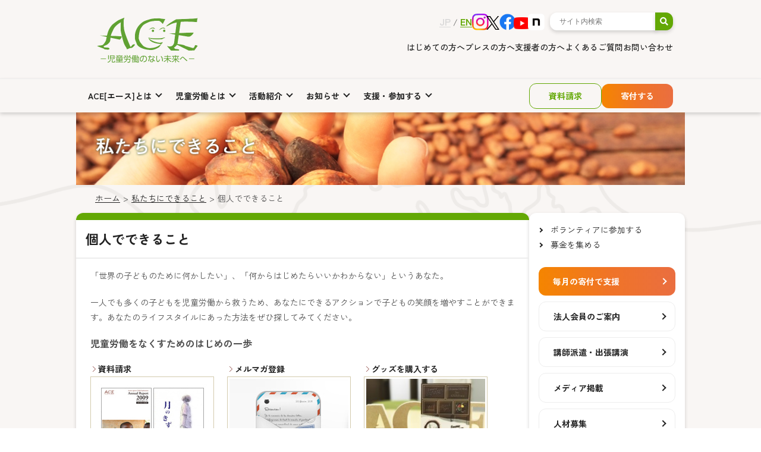

--- FILE ---
content_type: text/html; charset=UTF-8
request_url: https://acejapan.org/wecando/private
body_size: 25948
content:
<!DOCTYPE html>
<html dir="ltr" lang="ja">

<head>
	<!-- Google tag (gtag.js) -->
<script async src="https://www.googletagmanager.com/gtag/js?id=G-FPF0L3F83G"></script>
<script>
  window.dataLayer = window.dataLayer || [];
  function gtag(){dataLayer.push(arguments);}
  gtag('js', new Date());

  gtag('config', 'G-FPF0L3F83G');
</script>
	<!-- Google tag (gtag.js) -->
    <meta charset="UTF-8">
    <meta name="viewport" content="width=device-width, initial-scale=1">
    <meta name="google-site-verification" content="nU66yZGJsfnht8tvMsTOF_EESICRqim2cDnFLFDOZbE" />
    <meta name="keywords" content="募金,寄付,アフリカ,子ども,支援,児童労働,社会貢献,インド,ガーナ,CSR調達," />
    <meta name="description" content="ACE（エース）は、インドとアフリカ・ガーナで子どもを支援し、日本で市民や政府、企業に働きかけ、ソーシャルビジネスなどの社会貢献活動を通じて、児童労働の撤廃と予防に取り組む国際協力NGOです。活動は多くの方の募金や寄付によって支えられています。" />
    <meta name="rating" content="general" />
    <meta name="author" content="ACE" />
    <meta name="copyright" content="Copyright (C) 2026 ACE" />
   

    <!-- favicon -->
    <link rel="apple-touch-icon" sizes="180x180" href="https://acejapan.org/wp/wp-content/themes/ace_themes_new/img/common/apple-touch-icon.png" />
    <link rel="icon" type="image/png" sizes="32x32" href="https://acejapan.org/wp/wp-content/themes/ace_themes_new/img/common/favicon-32x32.png" />
    <link rel="icon" type="image/png" sizes="16x16" href="https://acejapan.org/wp/wp-content/themes/ace_themes_new/img/common/favicon-16x16.png" />

    <!-- CSS -->
    <link href="https://acejapan.org/wp/wp-content/themes/ace_themes_new/css/slick-theme.css" rel="stylesheet" />
    <link href="https://acejapan.org/wp/wp-content/themes/ace_themes_new/css/slick.css" rel="stylesheet" />
    <link href="https://acejapan.org/wp/wp-content/themes/ace_themes_new/style.css?202405201738" rel="stylesheet" />
    <link href="https://acejapan.org/wp/wp-content/themes/ace_themes_new/css/special.css" rel="stylesheet" />
    <link rel="stylesheet" href="https://use.fontawesome.com/releases/v5.15.4/css/all.css" />

    <!-- JS -->
    <script src="https://acejapan.org/wp/wp-content/themes/ace_themes_new/js/jquery-1.7.2.min.js"></script>
    <script src="https://acejapan.org/wp/wp-content/themes/ace_themes_new/js/slick.min.js"></script>
    <script src="https://acejapan.org/wp/wp-content/themes/ace_themes_new/js/jquery_auto.js"></script>
    <script src="https://acejapan.org/wp/wp-content/themes/ace_themes_new/js/selectivizr-min.js"></script>
    <script src="https://acejapan.org/wp/wp-content/themes/ace_themes_new/js/jquery.smoothScroll.js"></script>
    <script src="https://acejapan.org/wp/wp-content/themes/ace_themes_new/js/superfish.js"></script>
    <script>
        $(function () {
            $(".js-accordion-title_sp").on("click", function () {
                $(".js-accordion-title_sp").not(this).removeClass("open");
                $(".js-accordion-title_sp").not(this).next().slideUp(300);
                $(this).toggleClass("open");
                $(this).next().slideToggle(300);
            });
        });

        $(function () {
            $(".js-accordion-title_ft").on("click", function () {
                $(".js-accordion-title_ft").not(this).removeClass("open");
                $(".js-accordion-title_ft").not(this).next().slideUp(300);
                $(this).toggleClass("open");
                $(this).next().slideToggle(300);
            });
        });
    </script>

    
		<!-- All in One SEO 4.9.3 - aioseo.com -->
		<title>個人でできること | 世界の子どもを児童労働から守るNGO ACE（エース）</title>
	<meta name="description" content="「世界の子どものために何かしたい」、「何からはじめたらいいかわからない」というあなた。 一人でも多くの子どもを" />
	<meta name="robots" content="max-image-preview:large" />
	<link rel="canonical" href="https://acejapan.org/wecando/private" />
	<meta name="generator" content="All in One SEO (AIOSEO) 4.9.3" />
		<script type="application/ld+json" class="aioseo-schema">
			{"@context":"https:\/\/schema.org","@graph":[{"@type":"BreadcrumbList","@id":"https:\/\/acejapan.org\/wecando\/private#breadcrumblist","itemListElement":[{"@type":"ListItem","@id":"https:\/\/acejapan.org#listItem","position":1,"name":"\u30db\u30fc\u30e0","item":"https:\/\/acejapan.org","nextItem":{"@type":"ListItem","@id":"https:\/\/acejapan.org\/wecando#listItem","name":"\u79c1\u305f\u3061\u306b\u3067\u304d\u308b\u3053\u3068"}},{"@type":"ListItem","@id":"https:\/\/acejapan.org\/wecando#listItem","position":2,"name":"\u79c1\u305f\u3061\u306b\u3067\u304d\u308b\u3053\u3068","item":"https:\/\/acejapan.org\/wecando","nextItem":{"@type":"ListItem","@id":"https:\/\/acejapan.org\/wecando\/private#listItem","name":"\u500b\u4eba\u3067\u3067\u304d\u308b\u3053\u3068"},"previousItem":{"@type":"ListItem","@id":"https:\/\/acejapan.org#listItem","name":"\u30db\u30fc\u30e0"}},{"@type":"ListItem","@id":"https:\/\/acejapan.org\/wecando\/private#listItem","position":3,"name":"\u500b\u4eba\u3067\u3067\u304d\u308b\u3053\u3068","previousItem":{"@type":"ListItem","@id":"https:\/\/acejapan.org\/wecando#listItem","name":"\u79c1\u305f\u3061\u306b\u3067\u304d\u308b\u3053\u3068"}}]},{"@type":"Organization","@id":"https:\/\/acejapan.org\/#organization","name":"\u4e16\u754c\u306e\u5b50\u3069\u3082\u3092\u5150\u7ae5\u52b4\u50cd\u304b\u3089\u5b88\u308bNGO ACE\uff08\u30a8\u30fc\u30b9\uff09","description":"\u904a\u3076\u3001\u5b66\u3076\u3001\u7b11\u3046\u3002\u305d\u3093\u306a\u3042\u305f\u308a\u307e\u3048\u3092\u4e16\u754c\u306e\u5b50\u3069\u3082\u305f\u3061\u306b\u3002","url":"https:\/\/acejapan.org\/"},{"@type":"WebPage","@id":"https:\/\/acejapan.org\/wecando\/private#webpage","url":"https:\/\/acejapan.org\/wecando\/private","name":"\u500b\u4eba\u3067\u3067\u304d\u308b\u3053\u3068 | \u4e16\u754c\u306e\u5b50\u3069\u3082\u3092\u5150\u7ae5\u52b4\u50cd\u304b\u3089\u5b88\u308bNGO ACE\uff08\u30a8\u30fc\u30b9\uff09","description":"\u300c\u4e16\u754c\u306e\u5b50\u3069\u3082\u306e\u305f\u3081\u306b\u4f55\u304b\u3057\u305f\u3044\u300d\u3001\u300c\u4f55\u304b\u3089\u306f\u3058\u3081\u305f\u3089\u3044\u3044\u304b\u308f\u304b\u3089\u306a\u3044\u300d\u3068\u3044\u3046\u3042\u306a\u305f\u3002 \u4e00\u4eba\u3067\u3082\u591a\u304f\u306e\u5b50\u3069\u3082\u3092","inLanguage":"ja","isPartOf":{"@id":"https:\/\/acejapan.org\/#website"},"breadcrumb":{"@id":"https:\/\/acejapan.org\/wecando\/private#breadcrumblist"},"datePublished":"2012-10-15T13:50:37+09:00","dateModified":"2022-11-02T10:32:28+09:00"},{"@type":"WebSite","@id":"https:\/\/acejapan.org\/#website","url":"https:\/\/acejapan.org\/","name":"\u4e16\u754c\u306e\u5b50\u3069\u3082\u3092\u5150\u7ae5\u52b4\u50cd\u304b\u3089\u5b88\u308bNGO ACE\uff08\u30a8\u30fc\u30b9\uff09","description":"\u904a\u3076\u3001\u5b66\u3076\u3001\u7b11\u3046\u3002\u305d\u3093\u306a\u3042\u305f\u308a\u307e\u3048\u3092\u4e16\u754c\u306e\u5b50\u3069\u3082\u305f\u3061\u306b\u3002","inLanguage":"ja","publisher":{"@id":"https:\/\/acejapan.org\/#organization"}}]}
		</script>
		<!-- All in One SEO -->

<style id="ace-hide-complianz-non-eu">
                .cmplz-cookiebanner,
                .cmplz-manage-consent { display:none !important; visibility:hidden !important; }
            </style><link rel="alternate" type="application/rss+xml" title="世界の子どもを児童労働から守るNGO ACE（エース） &raquo; 個人でできること のコメントのフィード" href="https://acejapan.org/wecando/private/feed" />
<script type="text/javascript">
window._wpemojiSettings = {"baseUrl":"https:\/\/s.w.org\/images\/core\/emoji\/14.0.0\/72x72\/","ext":".png","svgUrl":"https:\/\/s.w.org\/images\/core\/emoji\/14.0.0\/svg\/","svgExt":".svg","source":{"concatemoji":"https:\/\/acejapan.org\/wp\/wp-includes\/js\/wp-emoji-release.min.js?ver=ce736a32c8d114505641f4f3a2f4efd5"}};
/*! This file is auto-generated */
!function(e,a,t){var n,r,o,i=a.createElement("canvas"),p=i.getContext&&i.getContext("2d");function s(e,t){p.clearRect(0,0,i.width,i.height),p.fillText(e,0,0);e=i.toDataURL();return p.clearRect(0,0,i.width,i.height),p.fillText(t,0,0),e===i.toDataURL()}function c(e){var t=a.createElement("script");t.src=e,t.defer=t.type="text/javascript",a.getElementsByTagName("head")[0].appendChild(t)}for(o=Array("flag","emoji"),t.supports={everything:!0,everythingExceptFlag:!0},r=0;r<o.length;r++)t.supports[o[r]]=function(e){if(p&&p.fillText)switch(p.textBaseline="top",p.font="600 32px Arial",e){case"flag":return s("\ud83c\udff3\ufe0f\u200d\u26a7\ufe0f","\ud83c\udff3\ufe0f\u200b\u26a7\ufe0f")?!1:!s("\ud83c\uddfa\ud83c\uddf3","\ud83c\uddfa\u200b\ud83c\uddf3")&&!s("\ud83c\udff4\udb40\udc67\udb40\udc62\udb40\udc65\udb40\udc6e\udb40\udc67\udb40\udc7f","\ud83c\udff4\u200b\udb40\udc67\u200b\udb40\udc62\u200b\udb40\udc65\u200b\udb40\udc6e\u200b\udb40\udc67\u200b\udb40\udc7f");case"emoji":return!s("\ud83e\udef1\ud83c\udffb\u200d\ud83e\udef2\ud83c\udfff","\ud83e\udef1\ud83c\udffb\u200b\ud83e\udef2\ud83c\udfff")}return!1}(o[r]),t.supports.everything=t.supports.everything&&t.supports[o[r]],"flag"!==o[r]&&(t.supports.everythingExceptFlag=t.supports.everythingExceptFlag&&t.supports[o[r]]);t.supports.everythingExceptFlag=t.supports.everythingExceptFlag&&!t.supports.flag,t.DOMReady=!1,t.readyCallback=function(){t.DOMReady=!0},t.supports.everything||(n=function(){t.readyCallback()},a.addEventListener?(a.addEventListener("DOMContentLoaded",n,!1),e.addEventListener("load",n,!1)):(e.attachEvent("onload",n),a.attachEvent("onreadystatechange",function(){"complete"===a.readyState&&t.readyCallback()})),(e=t.source||{}).concatemoji?c(e.concatemoji):e.wpemoji&&e.twemoji&&(c(e.twemoji),c(e.wpemoji)))}(window,document,window._wpemojiSettings);
</script>
<style type="text/css">
img.wp-smiley,
img.emoji {
	display: inline !important;
	border: none !important;
	box-shadow: none !important;
	height: 1em !important;
	width: 1em !important;
	margin: 0 0.07em !important;
	vertical-align: -0.1em !important;
	background: none !important;
	padding: 0 !important;
}
</style>
	<link rel='stylesheet' id='wp-block-library-css' href='https://acejapan.org/wp/wp-includes/css/dist/block-library/style.min.css?ver=ce736a32c8d114505641f4f3a2f4efd5' type='text/css' media='all' />
<link rel='stylesheet' id='aioseo/css/src/vue/standalone/blocks/table-of-contents/global.scss-css' href='https://acejapan.org/wp/wp-content/plugins/all-in-one-seo-pack/dist/Lite/assets/css/table-of-contents/global.e90f6d47.css?ver=4.9.3' type='text/css' media='all' />
<link rel='stylesheet' id='classic-theme-styles-css' href='https://acejapan.org/wp/wp-includes/css/classic-themes.min.css?ver=ce736a32c8d114505641f4f3a2f4efd5' type='text/css' media='all' />
<style id='global-styles-inline-css' type='text/css'>
body{--wp--preset--color--black: #000000;--wp--preset--color--cyan-bluish-gray: #abb8c3;--wp--preset--color--white: #ffffff;--wp--preset--color--pale-pink: #f78da7;--wp--preset--color--vivid-red: #cf2e2e;--wp--preset--color--luminous-vivid-orange: #ff6900;--wp--preset--color--luminous-vivid-amber: #fcb900;--wp--preset--color--light-green-cyan: #7bdcb5;--wp--preset--color--vivid-green-cyan: #00d084;--wp--preset--color--pale-cyan-blue: #8ed1fc;--wp--preset--color--vivid-cyan-blue: #0693e3;--wp--preset--color--vivid-purple: #9b51e0;--wp--preset--gradient--vivid-cyan-blue-to-vivid-purple: linear-gradient(135deg,rgba(6,147,227,1) 0%,rgb(155,81,224) 100%);--wp--preset--gradient--light-green-cyan-to-vivid-green-cyan: linear-gradient(135deg,rgb(122,220,180) 0%,rgb(0,208,130) 100%);--wp--preset--gradient--luminous-vivid-amber-to-luminous-vivid-orange: linear-gradient(135deg,rgba(252,185,0,1) 0%,rgba(255,105,0,1) 100%);--wp--preset--gradient--luminous-vivid-orange-to-vivid-red: linear-gradient(135deg,rgba(255,105,0,1) 0%,rgb(207,46,46) 100%);--wp--preset--gradient--very-light-gray-to-cyan-bluish-gray: linear-gradient(135deg,rgb(238,238,238) 0%,rgb(169,184,195) 100%);--wp--preset--gradient--cool-to-warm-spectrum: linear-gradient(135deg,rgb(74,234,220) 0%,rgb(151,120,209) 20%,rgb(207,42,186) 40%,rgb(238,44,130) 60%,rgb(251,105,98) 80%,rgb(254,248,76) 100%);--wp--preset--gradient--blush-light-purple: linear-gradient(135deg,rgb(255,206,236) 0%,rgb(152,150,240) 100%);--wp--preset--gradient--blush-bordeaux: linear-gradient(135deg,rgb(254,205,165) 0%,rgb(254,45,45) 50%,rgb(107,0,62) 100%);--wp--preset--gradient--luminous-dusk: linear-gradient(135deg,rgb(255,203,112) 0%,rgb(199,81,192) 50%,rgb(65,88,208) 100%);--wp--preset--gradient--pale-ocean: linear-gradient(135deg,rgb(255,245,203) 0%,rgb(182,227,212) 50%,rgb(51,167,181) 100%);--wp--preset--gradient--electric-grass: linear-gradient(135deg,rgb(202,248,128) 0%,rgb(113,206,126) 100%);--wp--preset--gradient--midnight: linear-gradient(135deg,rgb(2,3,129) 0%,rgb(40,116,252) 100%);--wp--preset--duotone--dark-grayscale: url('#wp-duotone-dark-grayscale');--wp--preset--duotone--grayscale: url('#wp-duotone-grayscale');--wp--preset--duotone--purple-yellow: url('#wp-duotone-purple-yellow');--wp--preset--duotone--blue-red: url('#wp-duotone-blue-red');--wp--preset--duotone--midnight: url('#wp-duotone-midnight');--wp--preset--duotone--magenta-yellow: url('#wp-duotone-magenta-yellow');--wp--preset--duotone--purple-green: url('#wp-duotone-purple-green');--wp--preset--duotone--blue-orange: url('#wp-duotone-blue-orange');--wp--preset--font-size--small: 13px;--wp--preset--font-size--medium: 20px;--wp--preset--font-size--large: 36px;--wp--preset--font-size--x-large: 42px;--wp--preset--spacing--20: 0.44rem;--wp--preset--spacing--30: 0.67rem;--wp--preset--spacing--40: 1rem;--wp--preset--spacing--50: 1.5rem;--wp--preset--spacing--60: 2.25rem;--wp--preset--spacing--70: 3.38rem;--wp--preset--spacing--80: 5.06rem;--wp--preset--shadow--natural: 6px 6px 9px rgba(0, 0, 0, 0.2);--wp--preset--shadow--deep: 12px 12px 50px rgba(0, 0, 0, 0.4);--wp--preset--shadow--sharp: 6px 6px 0px rgba(0, 0, 0, 0.2);--wp--preset--shadow--outlined: 6px 6px 0px -3px rgba(255, 255, 255, 1), 6px 6px rgba(0, 0, 0, 1);--wp--preset--shadow--crisp: 6px 6px 0px rgba(0, 0, 0, 1);}:where(.is-layout-flex){gap: 0.5em;}body .is-layout-flow > .alignleft{float: left;margin-inline-start: 0;margin-inline-end: 2em;}body .is-layout-flow > .alignright{float: right;margin-inline-start: 2em;margin-inline-end: 0;}body .is-layout-flow > .aligncenter{margin-left: auto !important;margin-right: auto !important;}body .is-layout-constrained > .alignleft{float: left;margin-inline-start: 0;margin-inline-end: 2em;}body .is-layout-constrained > .alignright{float: right;margin-inline-start: 2em;margin-inline-end: 0;}body .is-layout-constrained > .aligncenter{margin-left: auto !important;margin-right: auto !important;}body .is-layout-constrained > :where(:not(.alignleft):not(.alignright):not(.alignfull)){max-width: var(--wp--style--global--content-size);margin-left: auto !important;margin-right: auto !important;}body .is-layout-constrained > .alignwide{max-width: var(--wp--style--global--wide-size);}body .is-layout-flex{display: flex;}body .is-layout-flex{flex-wrap: wrap;align-items: center;}body .is-layout-flex > *{margin: 0;}:where(.wp-block-columns.is-layout-flex){gap: 2em;}.has-black-color{color: var(--wp--preset--color--black) !important;}.has-cyan-bluish-gray-color{color: var(--wp--preset--color--cyan-bluish-gray) !important;}.has-white-color{color: var(--wp--preset--color--white) !important;}.has-pale-pink-color{color: var(--wp--preset--color--pale-pink) !important;}.has-vivid-red-color{color: var(--wp--preset--color--vivid-red) !important;}.has-luminous-vivid-orange-color{color: var(--wp--preset--color--luminous-vivid-orange) !important;}.has-luminous-vivid-amber-color{color: var(--wp--preset--color--luminous-vivid-amber) !important;}.has-light-green-cyan-color{color: var(--wp--preset--color--light-green-cyan) !important;}.has-vivid-green-cyan-color{color: var(--wp--preset--color--vivid-green-cyan) !important;}.has-pale-cyan-blue-color{color: var(--wp--preset--color--pale-cyan-blue) !important;}.has-vivid-cyan-blue-color{color: var(--wp--preset--color--vivid-cyan-blue) !important;}.has-vivid-purple-color{color: var(--wp--preset--color--vivid-purple) !important;}.has-black-background-color{background-color: var(--wp--preset--color--black) !important;}.has-cyan-bluish-gray-background-color{background-color: var(--wp--preset--color--cyan-bluish-gray) !important;}.has-white-background-color{background-color: var(--wp--preset--color--white) !important;}.has-pale-pink-background-color{background-color: var(--wp--preset--color--pale-pink) !important;}.has-vivid-red-background-color{background-color: var(--wp--preset--color--vivid-red) !important;}.has-luminous-vivid-orange-background-color{background-color: var(--wp--preset--color--luminous-vivid-orange) !important;}.has-luminous-vivid-amber-background-color{background-color: var(--wp--preset--color--luminous-vivid-amber) !important;}.has-light-green-cyan-background-color{background-color: var(--wp--preset--color--light-green-cyan) !important;}.has-vivid-green-cyan-background-color{background-color: var(--wp--preset--color--vivid-green-cyan) !important;}.has-pale-cyan-blue-background-color{background-color: var(--wp--preset--color--pale-cyan-blue) !important;}.has-vivid-cyan-blue-background-color{background-color: var(--wp--preset--color--vivid-cyan-blue) !important;}.has-vivid-purple-background-color{background-color: var(--wp--preset--color--vivid-purple) !important;}.has-black-border-color{border-color: var(--wp--preset--color--black) !important;}.has-cyan-bluish-gray-border-color{border-color: var(--wp--preset--color--cyan-bluish-gray) !important;}.has-white-border-color{border-color: var(--wp--preset--color--white) !important;}.has-pale-pink-border-color{border-color: var(--wp--preset--color--pale-pink) !important;}.has-vivid-red-border-color{border-color: var(--wp--preset--color--vivid-red) !important;}.has-luminous-vivid-orange-border-color{border-color: var(--wp--preset--color--luminous-vivid-orange) !important;}.has-luminous-vivid-amber-border-color{border-color: var(--wp--preset--color--luminous-vivid-amber) !important;}.has-light-green-cyan-border-color{border-color: var(--wp--preset--color--light-green-cyan) !important;}.has-vivid-green-cyan-border-color{border-color: var(--wp--preset--color--vivid-green-cyan) !important;}.has-pale-cyan-blue-border-color{border-color: var(--wp--preset--color--pale-cyan-blue) !important;}.has-vivid-cyan-blue-border-color{border-color: var(--wp--preset--color--vivid-cyan-blue) !important;}.has-vivid-purple-border-color{border-color: var(--wp--preset--color--vivid-purple) !important;}.has-vivid-cyan-blue-to-vivid-purple-gradient-background{background: var(--wp--preset--gradient--vivid-cyan-blue-to-vivid-purple) !important;}.has-light-green-cyan-to-vivid-green-cyan-gradient-background{background: var(--wp--preset--gradient--light-green-cyan-to-vivid-green-cyan) !important;}.has-luminous-vivid-amber-to-luminous-vivid-orange-gradient-background{background: var(--wp--preset--gradient--luminous-vivid-amber-to-luminous-vivid-orange) !important;}.has-luminous-vivid-orange-to-vivid-red-gradient-background{background: var(--wp--preset--gradient--luminous-vivid-orange-to-vivid-red) !important;}.has-very-light-gray-to-cyan-bluish-gray-gradient-background{background: var(--wp--preset--gradient--very-light-gray-to-cyan-bluish-gray) !important;}.has-cool-to-warm-spectrum-gradient-background{background: var(--wp--preset--gradient--cool-to-warm-spectrum) !important;}.has-blush-light-purple-gradient-background{background: var(--wp--preset--gradient--blush-light-purple) !important;}.has-blush-bordeaux-gradient-background{background: var(--wp--preset--gradient--blush-bordeaux) !important;}.has-luminous-dusk-gradient-background{background: var(--wp--preset--gradient--luminous-dusk) !important;}.has-pale-ocean-gradient-background{background: var(--wp--preset--gradient--pale-ocean) !important;}.has-electric-grass-gradient-background{background: var(--wp--preset--gradient--electric-grass) !important;}.has-midnight-gradient-background{background: var(--wp--preset--gradient--midnight) !important;}.has-small-font-size{font-size: var(--wp--preset--font-size--small) !important;}.has-medium-font-size{font-size: var(--wp--preset--font-size--medium) !important;}.has-large-font-size{font-size: var(--wp--preset--font-size--large) !important;}.has-x-large-font-size{font-size: var(--wp--preset--font-size--x-large) !important;}
.wp-block-navigation a:where(:not(.wp-element-button)){color: inherit;}
:where(.wp-block-columns.is-layout-flex){gap: 2em;}
.wp-block-pullquote{font-size: 1.5em;line-height: 1.6;}
</style>
<link rel='stylesheet' id='cmplz-general-css' href='https://acejapan.org/wp/wp-content/plugins/complianz-gdpr/assets/css/cookieblocker.min.css?ver=1761924940' type='text/css' media='all' />
<link rel="https://api.w.org/" href="https://acejapan.org/wp-json/" /><link rel="alternate" type="application/json" href="https://acejapan.org/wp-json/wp/v2/pages/962" /><link rel="EditURI" type="application/rsd+xml" title="RSD" href="https://acejapan.org/wp/xmlrpc.php?rsd" />
<link rel="alternate" type="application/json+oembed" href="https://acejapan.org/wp-json/oembed/1.0/embed?url=https%3A%2F%2Facejapan.org%2Fwecando%2Fprivate" />
<link rel="alternate" type="text/xml+oembed" href="https://acejapan.org/wp-json/oembed/1.0/embed?url=https%3A%2F%2Facejapan.org%2Fwecando%2Fprivate&#038;format=xml" />
			<style>.cmplz-hidden {
					display: none !important;
				}</style>		<style type="text/css" id="wp-custom-css">
			.wp-caption {
    max-width: 100% !important; /* 親要素にフィットさせる */
}

.wp-caption img {
    display: block;
    max-width: 100%; /* 画像をレスポンシブ対応にする */
    height: auto;
}

.wp-caption-text {
    font-size: 14px;
    color: #666;
    text-align: left;
}
		</style>
			
 <!-- OGP -->
    <meta property="og:site_name" content="世界の子どもを児童労働から守るNGO ACE（エース）" />
            <meta property="og:type" content="website" />
    
                        <meta property="og:image" content="https://acejapan.org/wp/wp-content/themes/ace_themes_new/img/common/OGP-logo468x468.jpg" />
                       
</head>

<body data-rsssl=1 data-cmplz=1 id="pagetype_low"
    class="page-template-default page page-id-962 page-parent page-child parent-pageid-90 page-wecando/private">
<div id="fb-root"></div>
<script type="text/plain" data-service="facebook" data-category="marketing">(function (d, s, id) {
        var js, fjs = d.getElementsByTagName(s)[0];
        if (d.getElementById(id)) return;
        js = d.createElement(s);
        js.id = id;
        js.src = "//connect.facebook.net/ja_JP/all.js#xfbml=1";
        fjs.parentNode.insertBefore(js, fjs);
    }(document, 'script', 'facebook-jssdk'));</script>
<div id="wrapper">
    <div id="header">
        <div id="headerInner">
            <div id="headerBoxPc" class="clearfix pc_only">
                <div id="headerLogo">
                                            <p>
                            <a href="https://acejapan.org/">
                                <div>
                                    <img
                                        src="https://acejapan.org/wp/wp-content/uploads/2024/05/ACE-logo2023ol.png"
                                        width="200" alt="ACE - Action against Child Exploitation -"/>
                                </div>
                            </a>
                        </p>
                                    </div><!-- /headerLogo -->
                <div id="headerLink">
                    <div class="clearfix">
                        <div id="utility" class="clearfix">
                            <div class="lang">
                                <a class="jp" href="https://acejapan.org/">JP</a>
                                <span>/</span>
                                <a class="en" href="https://www.global.acejapan.org">EN</a>
                            </div>
                            <div class="sns">
                                <a href="https://www.instagram.com/npo_ace_japan/" target="_blank">
                                    <img src="https://acejapan.org/wp/wp-content/themes/ace_themes_new/img/logo/logo_instagram.png" width="28"
                                         alt="Instagram"/>
                                </a>
                                <a href="https://twitter.com/ace_japan" target="_blank">
                                    <img src="https://acejapan.org/wp/wp-content/themes/ace_themes_new/img/logo/logo_X.png" width="22"
                                         alt="X"/>
                                </a>
                                <a href="https://www.facebook.com/acejapan" target="_blank">
                                    <img src="https://acejapan.org/wp/wp-content/themes/ace_themes_new/img/logo/logo_facebook.png" width="28"
                                         alt="Facebook"/>
                                </a>
                                <a href="https://www.youtube.com/c/ACEjapanPR/featured" target="_blank">
                                    <img src="https://acejapan.org/wp/wp-content/themes/ace_themes_new/img/logo/logo_youtube.png"
                                         width="28" alt="youtube"/>
                                </a>
                                <a href="https://note.com/acejapan/" target="_blank">
                                    <img src="https://acejapan.org/wp/wp-content/themes/ace_themes_new/img/logo/logo_note.png"
                                         width="28" alt="note"/>
                                </a>
                            </div>
                            <div id="search">
                                <form role="search" method="get" id="searchform" action="https://acejapan.org/">
    <div>
        <input type="text" value="" name="s" id="s" placeholder="サイト内検索" />
        <input type="submit" id="searchsubmit" class="fas" value="&#xf002;"/>
    </div>
</form>                            </div><!-- /search -->
                        </div><!-- /clearfix -->
                    </div>
                    <ul id="targetMenu">
                        <li>
                            <a href="https://acejapan.org/about">はじめての方へ</a>
                        </li>
<!--                        <li>-->
<!--                            <a href="--><!--/wecando/school/">子ども・若者の方へ</a>-->
<!--                        </li>-->
<!--                        <li>-->
<!--                            <a href="--><!--/wecando/cooperation/">企業の方へ</a>-->
<!--                        </li>-->
<!--                        <li>-->
<!--                            <a href="--><!--/wecanco/school">教育機関の方へ</a>-->
<!--                        </li>-->
                        <li>
                            <a href="https://acejapan.org/about/media">プレスの方へ</a>
                        </li>
                        <li>
                            <a href="https://acejapan.org/member/">支援者の方へ</a>
                        </li>
                        <li>
                            <a href="https://acejapan.org/information/faq/">よくあるご質問</a>
                        </li>
                        <li>
                            <a href="https://acejapan.org/contact">お問い合わせ</a>
                        </li>
                    </ul>
                </div><!-- /headerLink -->
            </div><!-- /headerBox -->
            <div id="headerBoxSp" class="sp_only">
                <div id="headerLogo">
                                            <p>
                            <a href="https://acejapan.org/"><img
                                    src="https://acejapan.org/wp/wp-content/uploads/2024/05/ACE-logo2023ol.png"
                                    width="150" alt="ACE - Action against Child Exploitation -"/>
                            </a>
                        </p>
                                    </div><!-- /headerLogo -->
                <div id="headerLink">
                    <div id="utility">
                        <div class="lang">
                            <a class="jp" href="https://acejapan.org/">JP</a>
                            <span>/</span>
                            <a class="en" href="https://www.global.acejapan.org">EN</a>
                        </div>
                        <input type="checkbox" class="menu-btn" id="menu-btn">
                        <label for="menu-btn" class="menu-icon"><span class="navicon"></span></label>
                        <nav class="navMenu">
                            <div class="nav_top">
                                <div id="search">
                                    <form role="search" method="get" id="searchform" action="https://acejapan.org/">
    <div>
        <input type="text" value="" name="s" id="s" placeholder="サイト内検索" />
        <input type="submit" id="searchsubmit" class="fas" value="&#xf002;"/>
    </div>
</form>                                </div>
                                <div class="sns">
                                    <a href="https://www.instagram.com/npo_ace_japan/" target="_blank">
                                        <img src="https://acejapan.org/wp/wp-content/themes/ace_themes_new/img/logo/logo_instagram.png" width="28"
                                             alt="Instagram"/>
                                    </a>
                                    <a href="https://twitter.com/ace_japan" target="_blank">
                                        <img src="https://acejapan.org/wp/wp-content/themes/ace_themes_new/img/logo/logo_X.png" width="22"
                                             alt="X"/>
                                    </a>
                                    <a href="https://www.instagram.com/npo_ace_japan/" target="_blank">
                                        <img src="https://acejapan.org/wp/wp-content/themes/ace_themes_new/img/logo/logo_facebook.png" width="28"
                                             alt="Facebook"/>
                                    </a>
                                    <a href="https://www.youtube.com/c/ACEjapanPR/featured" target="_blank">
                                        <img src="https://acejapan.org/wp/wp-content/themes/ace_themes_new/img/logo/logo_youtube.png"
                                             width="28" alt="youtube"/>
                                    </a>
                                    <a href="https://note.com/acejapan/" target="_blank">
                                        <img src="https://acejapan.org/wp/wp-content/themes/ace_themes_new/img/logo/logo_note.png"
                                             width="28" alt="note"/>
                                    </a>
                                </div>
                            </div>
                            <div class="nav_mid">
                                <div id="globalnavi_wrap" class="sp_only">
    <div id="globalnavi">
        <div class="otherMemu">
            <ul class="navimenu">
                <li class="menu-item">
                    <div class="menu-item_inner">
                        <span class="accordion-title js-accordion-title js-accordion-title_sp">
                            ACE[エース]とは
                        </span>
                        <div class="sub-menu">
                            <div class="menu-1_about-container"><ul id="menu-1_about" class="menu"><li id="menu-item-23125" class="menu-item menu-item-type-post_type menu-item-object-page menu-item-23125"><a href="https://acejapan.org/about">ACE[エース]とは</a></li>
<li id="menu-item-9295" class="menu-item menu-item-type-post_type menu-item-object-page menu-item-9295"><a href="https://acejapan.org/about/mission">活動理念・戦略</a></li>
<li id="menu-item-9296" class="menu-item menu-item-type-post_type menu-item-object-page menu-item-has-children menu-item-9296"><a href="https://acejapan.org/about/message">代表・副代表 挨拶</a>
<ul class="sub-menu">
	<li id="menu-item-9350" class="menu-item menu-item-type-post_type menu-item-object-page menu-item-9350"><a href="https://acejapan.org/about/message/iwatsuki">岩附 由香（ACE 代表）</a></li>
	<li id="menu-item-9351" class="menu-item menu-item-type-post_type menu-item-object-page menu-item-9351"><a href="https://acejapan.org/about/message/shiroki">白木 朋子（ACE 副代表）</a></li>
</ul>
</li>
<li id="menu-item-9297" class="menu-item menu-item-type-post_type menu-item-object-page menu-item-9297"><a href="https://acejapan.org/about/outline">組織概要</a></li>
<li id="menu-item-9352" class="menu-item menu-item-type-post_type menu-item-object-page menu-item-9352"><a href="https://acejapan.org/about/staff">スタッフ&#038;インターン</a></li>
<li id="menu-item-9378" class="menu-item menu-item-type-post_type menu-item-object-page menu-item-9378"><a href="https://acejapan.org/about/history">沿革</a></li>
<li id="menu-item-9377" class="menu-item menu-item-type-post_type menu-item-object-page menu-item-9377"><a href="https://acejapan.org/about/partner">協力企業・団体一覧</a></li>
<li id="menu-item-9368" class="menu-item menu-item-type-post_type menu-item-object-page menu-item-9368"><a href="https://acejapan.org/about/lecture">講師派遣・講演実績</a></li>
<li id="menu-item-9371" class="menu-item menu-item-type-post_type menu-item-object-page menu-item-9371"><a href="https://acejapan.org/about/networks">加盟ネットワーク</a></li>
<li id="menu-item-9372" class="menu-item menu-item-type-post_type menu-item-object-page menu-item-9372"><a href="https://acejapan.org/about/finance">年次報告・年次計画</a></li>
<li id="menu-item-9373" class="menu-item menu-item-type-post_type menu-item-object-page menu-item-9373"><a href="https://acejapan.org/about/project">事業概要</a></li>
<li id="menu-item-350606" class="menu-item menu-item-type-post_type menu-item-object-page menu-item-350606"><a href="https://acejapan.org/information/recruit">求人情報</a></li>
</ul></div>                        </div>
                    </div>
                </li>
                <li class="menu-item">
                    <div class="menu-item_inner">
                        <span class="accordion-title js-accordion-title js-accordion-title_sp">
                            児童労働とは
                        </span>
                        <div class="sub-menu">
                            <div class="menu-2_childlabour-container"><ul id="menu-2_childlabour" class="menu"><li id="menu-item-23124" class="menu-item menu-item-type-post_type menu-item-object-page menu-item-23124"><a href="https://acejapan.org/childlabour">児童労働とは</a></li>
<li id="menu-item-9301" class="menu-item menu-item-type-post_type menu-item-object-page menu-item-9301"><a href="https://acejapan.org/childlabour/entrance">児童労働入門講座</a></li>
<li id="menu-item-26180" class="menu-item menu-item-type-post_type menu-item-object-page menu-item-26180"><a href="https://acejapan.org/childlabour/childrights">子どもの権利とは</a></li>
<li id="menu-item-9431" class="menu-item menu-item-type-taxonomy menu-item-object-category menu-item-9431"><a href="https://acejapan.org/info/category/children">子どものエピソード</a></li>
<li id="menu-item-9299" class="menu-item menu-item-type-post_type menu-item-object-page menu-item-has-children menu-item-9299"><a href="https://acejapan.org/childlabour/report">特集記事</a>
<ul class="sub-menu">
	<li id="menu-item-18195" class="menu-item menu-item-type-post_type menu-item-object-page menu-item-18195"><a href="https://acejapan.org/childlabour/report/chocolate_sustainability">チョコレートとサステナビリティ</a></li>
	<li id="menu-item-9379" class="menu-item menu-item-type-post_type menu-item-object-page menu-item-9379"><a href="https://acejapan.org/childlabour/report/chocolate">チョコレートと児童労働</a></li>
	<li id="menu-item-9300" class="menu-item menu-item-type-post_type menu-item-object-page menu-item-9300"><a href="https://acejapan.org/childlabour/report/soccer-ball">サッカーボールと児童労働</a></li>
	<li id="menu-item-10774" class="menu-item menu-item-type-post_type menu-item-object-page menu-item-10774"><a href="https://acejapan.org/childlabour/report/fairtrade">フェアトレードとは？ 3種類のフェアトレードと児童労働の関係</a></li>
	<li id="menu-item-19513" class="menu-item menu-item-type-post_type menu-item-object-page menu-item-19513"><a href="https://acejapan.org/childlabour/report/sdgs">持続可能な開発目標（SDGs）とACEの取組み</a></li>
</ul>
</li>
<li id="menu-item-15048" class="menu-item menu-item-type-post_type menu-item-object-page menu-item-15048"><a href="https://acejapan.org/childlabour/books">書籍・出版物・資料紹介</a></li>
<li id="menu-item-9380" class="menu-item menu-item-type-post_type menu-item-object-page menu-item-9380"><a href="https://acejapan.org/childlabour/materials">教材・映画DVD紹介</a></li>
<li id="menu-item-15052" class="menu-item menu-item-type-post_type menu-item-object-page menu-item-15052"><a href="https://acejapan.org/childlabour/movie">YouTube動画紹介</a></li>
</ul></div>                        </div>
                    </div>
                </li>
                <li class="menu-item">
                    <div class="menu-item_inner">
                        <span class="accordion-title js-accordion-title js-accordion-title_sp">
                            活動紹介
                        </span>
                        <div class="sub-menu">
                            <div class="menu-3_activity-container"><ul id="menu-3_activity" class="menu"><li id="menu-item-9302" class="activity menu-item menu-item-type-post_type menu-item-object-page menu-item-9302"><a href="https://acejapan.org/activity">活動内容</a></li>
<li id="menu-item-9389" class="menu-item menu-item-type-post_type menu-item-object-page menu-item-9389"><a href="https://acejapan.org/activity/child-support">子ども若者支援</a></li>
<li id="menu-item-25015" class="menu-item menu-item-type-post_type menu-item-object-page menu-item-25015"><a href="https://acejapan.org/activity/partnership">企業との連携</a></li>
<li id="menu-item-24992" class="menu-item menu-item-type-post_type menu-item-object-page menu-item-24992"><a href="https://acejapan.org/activity/advocacy">アドボカシー</a></li>
<li id="menu-item-353323" class="menu-item menu-item-type-post_type menu-item-object-page menu-item-353323"><a href="https://acejapan.org/activity/japan">日本の子どもの権利推進</a></li>
<li id="menu-item-13817" class="menu-item menu-item-type-custom menu-item-object-custom menu-item-13817"><a href="https://acejapan.org/choco/project">チョコレートプロジェクト</a></li>
<li id="menu-item-13816" class="menu-item menu-item-type-custom menu-item-object-custom menu-item-13816"><a href="https://acejapan.org/cotton">コットンプロジェクト</a></li>
<li id="menu-item-353326" class="menu-item menu-item-type-post_type menu-item-object-page menu-item-353326"><a href="https://acejapan.org/activity/others">その他の事業</a></li>
</ul></div>                        </div>
                    </div>
                </li>
                <li class="menu-item">
                    <div class="menu-item_inner">
                        <span class="accordion-title js-accordion-title js-accordion-title_sp">
                            お知らせ
                        </span>
                        <div class="sub-menu">
                            <div class="menu-5_info-container"><ul id="menu-5_info" class="menu"><li id="menu-item-9315" class="info menu-item menu-item-type-post_type menu-item-object-page menu-item-9315"><a href="https://acejapan.org/info">お知らせ</a></li>
<li id="menu-item-9418" class="menu-item menu-item-type-taxonomy menu-item-object-category menu-item-9418"><a href="https://acejapan.org/info/category/report">報告</a></li>
<li id="menu-item-10028" class="menu-item menu-item-type-custom menu-item-object-custom menu-item-10028"><a href="https://acejapan.org/event/">イベント</a></li>
<li id="menu-item-9423" class="menu-item menu-item-type-taxonomy menu-item-object-category menu-item-9423"><a href="https://acejapan.org/info/category/press_release">プレスリリース</a></li>
<li id="menu-item-347271" class="menu-item menu-item-type-taxonomy menu-item-object-category menu-item-347271"><a href="https://acejapan.org/info/category/media">メディア掲載</a></li>
</ul></div>                        </div>
                    </div>
                </li>
                <li class="menu-item">
                    <div class="menu-item_inner">
                        <span class="accordion-title js-accordion-title js-accordion-title_sp">
                            支援・参加する
                        </span>
                        <div class="sub-menu">
                            <div class="menu-6_support-container"><ul id="menu-6_support" class="menu"><li id="menu-item-351001" class="menu-item menu-item-type-post_type menu-item-object-page current-page-ancestor menu-item-351001"><a href="https://acejapan.org/wecando">私たちにできること</a></li>
<li id="menu-item-9323" class="support menu-item menu-item-type-post_type menu-item-object-page menu-item-9323"><a href="https://acejapan.org/support">寄付をする</a></li>
<li id="menu-item-353746" class="menu-item menu-item-type-custom menu-item-object-custom menu-item-353746"><a href="https://support.acejapan.org/">継続的に寄付する</a></li>
<li id="menu-item-353612" class="menu-item menu-item-type-post_type menu-item-object-page menu-item-353612"><a href="https://acejapan.org/support/company">法人の方へ</a></li>
<li id="menu-item-10238" class="menu-item menu-item-type-post_type menu-item-object-page menu-item-10238"><a href="https://acejapan.org/support/message">支援者の声</a></li>
</ul></div>                        </div>
                    </div>
                </li>
            </ul>
            <ul id="targetMenu">
                <li>
                    <a href="https://acejapan.org/about">はじめての方へ</a>
                </li>
<!--                <li>-->
<!--                    <a href="--><!--/wecando/school/">子ども・若者の方へ</a>-->
<!--                </li>-->
<!--                <li>-->
<!--                    <a href="--><!--/wecando/cooperation/">企業の方へ</a>-->
<!--                </li>-->
<!--                <li>-->
<!--                    <a href="--><!--/wecanco/school">教育機関の方へ</a>-->
<!--                </li>-->
                <li>
                    <a href="https://acejapan.org/about/media">プレスの方へ</a>
                </li>
                <li>
                    <a href="https://acejapan.org/member/">支援者の方へ</a>
                </li>
                <li>
                    <a href="https://acejapan.org/information/faq/">よくあるご質問</a>
                </li>
                <li>
                    <a href="https://acejapan.org/contact">お問い合わせ</a>
                </li>
            </ul>
        </div>
        <div class="btnWrap">
            <a class="btn" href="https://acejapan.org/contact">資料請求</a>
            <a class="btn strong" id="SPdonate-header" href="https://acejapan.org/support">寄付する</a>
        </div>
    </div>
</div><!-- /gnavi_sp-->
                            </div>
                        </nav>
                    </div><!-- /clearfix -->
                </div><!-- /headerLink -->
            </div><!-- /headerBox -->
            <!--            <div class="headerLinkBorder"></div>-->
        </div><!-- /headerInner -->
        <div id="globalnavi_wrap" class="pc_only">
    <!--    <div id="globalnavi">-->
    <!--        <div>-->
    <!--            -->    <!--            -->    <!--            -->    <!--                        -->    <!--            -->    <!--            -->    <!--        </div>-->
    <!--        <div class="btnWrap">-->
    <!--            <a class="btn" href="#">資料請求</a>-->
    <!--            <a class="btn strong" href="#">寄付する</a>-->
    <!--        </div>-->
    <!--    </div>-->
    <div id="globalnavi">
        <div>
            <ul class="navimenu">
                <li class="menu-item">
                    <div class="menu-item_inner">
                        <span class="accordion-title js-accordion-title">
                            ACE[エース]とは
                        </span>
                        <div class="menu-item_innerBox">
                            <span class="menu-item_innerBox-title">
                                ACE[エース]とは
                            </span>
                            <div class="sub-menu">
                                <div class="menu-1_about-container"><ul id="menu-1_about-1" class="menu"><li class="menu-item menu-item-type-post_type menu-item-object-page menu-item-23125"><a href="https://acejapan.org/about">ACE[エース]とは</a></li>
<li class="menu-item menu-item-type-post_type menu-item-object-page menu-item-9295"><a href="https://acejapan.org/about/mission">活動理念・戦略</a></li>
<li class="menu-item menu-item-type-post_type menu-item-object-page menu-item-has-children menu-item-9296"><a href="https://acejapan.org/about/message">代表・副代表 挨拶</a>
<ul class="sub-menu">
	<li class="menu-item menu-item-type-post_type menu-item-object-page menu-item-9350"><a href="https://acejapan.org/about/message/iwatsuki">岩附 由香（ACE 代表）</a></li>
	<li class="menu-item menu-item-type-post_type menu-item-object-page menu-item-9351"><a href="https://acejapan.org/about/message/shiroki">白木 朋子（ACE 副代表）</a></li>
</ul>
</li>
<li class="menu-item menu-item-type-post_type menu-item-object-page menu-item-9297"><a href="https://acejapan.org/about/outline">組織概要</a></li>
<li class="menu-item menu-item-type-post_type menu-item-object-page menu-item-9352"><a href="https://acejapan.org/about/staff">スタッフ&#038;インターン</a></li>
<li class="menu-item menu-item-type-post_type menu-item-object-page menu-item-9378"><a href="https://acejapan.org/about/history">沿革</a></li>
<li class="menu-item menu-item-type-post_type menu-item-object-page menu-item-9377"><a href="https://acejapan.org/about/partner">協力企業・団体一覧</a></li>
<li class="menu-item menu-item-type-post_type menu-item-object-page menu-item-9368"><a href="https://acejapan.org/about/lecture">講師派遣・講演実績</a></li>
<li class="menu-item menu-item-type-post_type menu-item-object-page menu-item-9371"><a href="https://acejapan.org/about/networks">加盟ネットワーク</a></li>
<li class="menu-item menu-item-type-post_type menu-item-object-page menu-item-9372"><a href="https://acejapan.org/about/finance">年次報告・年次計画</a></li>
<li class="menu-item menu-item-type-post_type menu-item-object-page menu-item-9373"><a href="https://acejapan.org/about/project">事業概要</a></li>
<li class="menu-item menu-item-type-post_type menu-item-object-page menu-item-350606"><a href="https://acejapan.org/information/recruit">求人情報</a></li>
</ul></div>                            </div>
                        </div>
                    </div>
                </li>
                <li class="menu-item">
                    <div class="menu-item_inner">
                        <span class="accordion-title js-accordion-title">
                            児童労働とは
                        </span>
                        <div class="menu-item_innerBox">
                            <span class="menu-item_innerBox-title">
                                児童労働とは
                            </span>
                            <div class="sub-menu">
                                <div class="menu-2_childlabour-container"><ul id="menu-2_childlabour-1" class="menu"><li class="menu-item menu-item-type-post_type menu-item-object-page menu-item-23124"><a href="https://acejapan.org/childlabour">児童労働とは</a></li>
<li class="menu-item menu-item-type-post_type menu-item-object-page menu-item-9301"><a href="https://acejapan.org/childlabour/entrance">児童労働入門講座</a></li>
<li class="menu-item menu-item-type-post_type menu-item-object-page menu-item-26180"><a href="https://acejapan.org/childlabour/childrights">子どもの権利とは</a></li>
<li class="menu-item menu-item-type-taxonomy menu-item-object-category menu-item-9431"><a href="https://acejapan.org/info/category/children">子どものエピソード</a></li>
<li class="menu-item menu-item-type-post_type menu-item-object-page menu-item-has-children menu-item-9299"><a href="https://acejapan.org/childlabour/report">特集記事</a>
<ul class="sub-menu">
	<li class="menu-item menu-item-type-post_type menu-item-object-page menu-item-18195"><a href="https://acejapan.org/childlabour/report/chocolate_sustainability">チョコレートとサステナビリティ</a></li>
	<li class="menu-item menu-item-type-post_type menu-item-object-page menu-item-9379"><a href="https://acejapan.org/childlabour/report/chocolate">チョコレートと児童労働</a></li>
	<li class="menu-item menu-item-type-post_type menu-item-object-page menu-item-9300"><a href="https://acejapan.org/childlabour/report/soccer-ball">サッカーボールと児童労働</a></li>
	<li class="menu-item menu-item-type-post_type menu-item-object-page menu-item-10774"><a href="https://acejapan.org/childlabour/report/fairtrade">フェアトレードとは？ 3種類のフェアトレードと児童労働の関係</a></li>
	<li class="menu-item menu-item-type-post_type menu-item-object-page menu-item-19513"><a href="https://acejapan.org/childlabour/report/sdgs">持続可能な開発目標（SDGs）とACEの取組み</a></li>
</ul>
</li>
<li class="menu-item menu-item-type-post_type menu-item-object-page menu-item-15048"><a href="https://acejapan.org/childlabour/books">書籍・出版物・資料紹介</a></li>
<li class="menu-item menu-item-type-post_type menu-item-object-page menu-item-9380"><a href="https://acejapan.org/childlabour/materials">教材・映画DVD紹介</a></li>
<li class="menu-item menu-item-type-post_type menu-item-object-page menu-item-15052"><a href="https://acejapan.org/childlabour/movie">YouTube動画紹介</a></li>
</ul></div>                            </div>
                        </div>
                    </div>
                </li>
                <li class="menu-item">
                    <div class="menu-item_inner">
                        <span class="accordion-title js-accordion-title">
                            活動紹介
                        </span>
                        <div class="menu-item_innerBox">
                            <span class="menu-item_innerBox-title">
                                活動紹介
                            </span>
                            <div class="sub-menu">
                                <div class="menu-3_activity-container"><ul id="menu-3_activity-1" class="menu"><li class="activity menu-item menu-item-type-post_type menu-item-object-page menu-item-9302"><a href="https://acejapan.org/activity">活動内容</a></li>
<li class="menu-item menu-item-type-post_type menu-item-object-page menu-item-9389"><a href="https://acejapan.org/activity/child-support">子ども若者支援</a></li>
<li class="menu-item menu-item-type-post_type menu-item-object-page menu-item-25015"><a href="https://acejapan.org/activity/partnership">企業との連携</a></li>
<li class="menu-item menu-item-type-post_type menu-item-object-page menu-item-24992"><a href="https://acejapan.org/activity/advocacy">アドボカシー</a></li>
<li class="menu-item menu-item-type-post_type menu-item-object-page menu-item-353323"><a href="https://acejapan.org/activity/japan">日本の子どもの権利推進</a></li>
<li class="menu-item menu-item-type-custom menu-item-object-custom menu-item-13817"><a href="https://acejapan.org/choco/project">チョコレートプロジェクト</a></li>
<li class="menu-item menu-item-type-custom menu-item-object-custom menu-item-13816"><a href="https://acejapan.org/cotton">コットンプロジェクト</a></li>
<li class="menu-item menu-item-type-post_type menu-item-object-page menu-item-353326"><a href="https://acejapan.org/activity/others">その他の事業</a></li>
</ul></div>                            </div>
                        </div>
                    </div>
                </li>
                <li class="menu-item">
                    <div class="menu-item_inner">
                        <span class="accordion-title js-accordion-title">
                            お知らせ
                        </span>
                        <div class="menu-item_innerBox">
                            <span class="menu-item_innerBox-title">
                                お知らせ
                            </span>
                            <div class="sub-menu">
                                <div class="menu-5_info-container"><ul id="menu-5_info-1" class="menu"><li class="info menu-item menu-item-type-post_type menu-item-object-page menu-item-9315"><a href="https://acejapan.org/info">お知らせ</a></li>
<li class="menu-item menu-item-type-taxonomy menu-item-object-category menu-item-9418"><a href="https://acejapan.org/info/category/report">報告</a></li>
<li class="menu-item menu-item-type-custom menu-item-object-custom menu-item-10028"><a href="https://acejapan.org/event/">イベント</a></li>
<li class="menu-item menu-item-type-taxonomy menu-item-object-category menu-item-9423"><a href="https://acejapan.org/info/category/press_release">プレスリリース</a></li>
<li class="menu-item menu-item-type-taxonomy menu-item-object-category menu-item-347271"><a href="https://acejapan.org/info/category/media">メディア掲載</a></li>
</ul></div>                            </div>
                        </div>
                    </div>
                </li>
                <li class="menu-item">
                    <div class="menu-item_inner">
                        <span class="accordion-title js-accordion-title">
                            支援・参加する
                        </span>
                        <div class="menu-item_innerBox">
                            <span class="menu-item_innerBox-title">
                                支援・参加する
                            </span>
                            <div class="sub-menu">
                                <div class="menu-6_support-container"><ul id="menu-6_support-1" class="menu"><li class="menu-item menu-item-type-post_type menu-item-object-page current-page-ancestor menu-item-351001"><a href="https://acejapan.org/wecando">私たちにできること</a></li>
<li class="support menu-item menu-item-type-post_type menu-item-object-page menu-item-9323"><a href="https://acejapan.org/support">寄付をする</a></li>
<li class="menu-item menu-item-type-custom menu-item-object-custom menu-item-353746"><a href="https://support.acejapan.org/">継続的に寄付する</a></li>
<li class="menu-item menu-item-type-post_type menu-item-object-page menu-item-353612"><a href="https://acejapan.org/support/company">法人の方へ</a></li>
<li class="menu-item menu-item-type-post_type menu-item-object-page menu-item-10238"><a href="https://acejapan.org/support/message">支援者の声</a></li>
</ul></div>                            </div>
                        </div>
                    </div>
                </li>
            </ul>
        </div>
        <div class="btnWrap">
            <a class="btn" href="https://acejapan.org/contact/">資料請求</a>
            <a class="btn strong" id="donate-header" href="https://acejapan.org/support">寄付する</a>
        </div>
    </div>
</div><!-- /gnavi_pc-->
    </div><!-- /header -->
    <!-- Google Tag Manager (noscript) -->
    <noscript>
        <iframe src="https://www.googletagmanager.com/ns.html?id=GTM-NX97CCP"
                height="0" width="0" style="display:none;visibility:hidden"></iframe>
    </noscript>
</div>
<!-- End Google Tag Manager (noscript) -->
		<div id="main" class="page-template-default page page-id-962 page-parent page-child parent-pageid-90 page-wecando">
		<div id="titleImg">
		<h1>私たちにできること</h1>
		</div><!-- /titleImg -->

		<div id="container">
			<div id="pan">
			<ul id="breadcrumb">
				<li><a href="https://acejapan.org/">ホーム</a></li>
																<li><a href="https://acejapan.org/wecando">私たちにできること</a></li>
												<li>個人でできること</li>
			</ul><!-- /breadcrumb -->
			</div><!-- /pan -->
			<div id="contentsHead"></div>
			<div id="contents">
				<div id="article">
									<h2>個人でできること</h2>
				<div class="section">				
					<p>「世界の子どものために何かしたい」、「何からはじめたらいいかわからない」というあなた。</p>
<p>一人でも多くの子どもを児童労働から救うため、あなたにできるアクションで子どもの笑顔を増やすことができます。あなたのライフスタイルにあった方法をぜひ探してみてください。</p>
<h4><span>児童労働をなくすためのはじめの一歩</span></h4>
<div class="col_3">
<div class="col_L">
<h6 class="arrow"><a title="資料請求・お問い合わせフォーム" href="https://acejapan.org/contact/">資料請求</a></h6>
<p><a title="資料請求・お問い合わせフォーム" href="https://acejapan.org/contact/"><img decoding="async" width="200" height="150" title="資料請求はコチラから" class="alignnone size-full wp-image-3322" alt="ACEの活動について詳しい資料をお送りします" src="https://acejapan.org/wp/wp-content/uploads/2012/09/materials.jpg" /></a>ACEの取り組みや活動について詳しく知りたい方向けに、団体紹介の資料や活動報告などの資料をお送りします。</p>
<p class="more"><a title="資料請求・お問い合わせフォーム" href="https://acejapan.org/contact/">詳しくはこちら</a></p>
</div>
<div class="col_C">
<h6 class="arrow"><a title="ACE児童労働メルマガ登録｜国際協力情報を発信（登録無料）" href="https://acejapan.org/information/melmaga/">メルマガ登録</a></h6>
<p><a title="ACE児童労働メルマガ登録｜国際協力情報を発信（登録無料）" href="https://acejapan.org/information/melmaga/"><img decoding="async" loading="lazy" width="200" height="150" title="メルマガ登録はこちらから" class="alignnone size-full wp-image-3320" alt="メールマガジン登録のイメージ" src="https://acejapan.org/wp/wp-content/uploads/2012/09/mail_icon-640x360.jpg" /></a>イベントやボランティア募集などのお知らせなどを月1回配信しているメルマガの無料購読ができます。</p>
<p class="more"><a title="ACE児童労働メルマガ登録｜国際協力情報を発信（登録無料）" href="https://acejapan.org/information/melmaga/">詳しくはこちら</a></p>
</div>
<div class="col_R">
<h6 class="arrow"><a title="ACEオンラインショップ" href="https://acejapan.ocnk.net/" target="_blank" rel="noopener">グッズを購入する</a></h6>
<p><a title="ACEオンラインショップ" href="https://acejapan.ocnk.net/" target="_blank" rel="noopener"><img decoding="async" loading="lazy" width="202" height="152" title="ace_style_ver2_05" class="alignnone wp-image-20757 size-thumbnail" alt="1 more LOVE チョコステッカー" src="https://acejapan.org/wp/wp-content/uploads/2018/01/20180309_065823287_iOS_a-202x152.jpg" /></a>オンラインショップで寄付つき商品の「1 more LOVEチョコステッカー」、書籍等を販売しています。</p>
<p class="more"><a title="ACEオンラインショップ" href="https://acejapan.ocnk.net/" target="_blank" rel="noopener">詳しくはこちら</a></p>
</div>
</div>
<div class="col_3">
<div class="col_L">
<h6 class="arrow"><a title="“The Price of Free” YouTubeで公開中" href="https://acejapan.org/activity/social-action/campaign/100million/the_price_of_free" target="_blank" rel="noopener">映画を見る（YouTube）</a></h6>
<p><a title="“The Price of Free” YouTubeで公開中" href="https://acejapan.org/activity/social-action/campaign/100million/the_price_of_free"><img decoding="async" loading="lazy" width="202" height="148" title="“The Price of Free” YouTubeで公開中" class="alignnone wp-image-24111 size-thumbnail" alt="The Price of Free" src="https://acejapan.org/wp/wp-content/uploads/2018/11/Screen-Shot-2018-11-14-at-11.08.59-e1578433017688-202x148.png" /></a>インドの児童労働問題に長年取り組みノーベル賞を受賞した、カイラシュさんの映画をYouTubeで無料視聴できます。</p>
<p class="more"><a title="“The Price of Free” YouTubeで公開中" href="https://acejapan.org/activity/social-action/campaign/100million/the_price_of_free">詳しくはこちら</a></p>
</div>
<div class="col_C">
<h6 class="arrow"><a title="ガーナ支援になるチョコを買う" href="https://acejapan.org/choco/ladybird-choco">支援になるチョコを買う</a></h6>
<p><a title="ガーナ支援になるチョコを買う" href="https://acejapan.org/choco/ladybird-choco"><img decoding="async" loading="lazy" width="202" height="152" title="ガーナ支援になるチョコを買う" class="alignnone wp-image-14823 size-thumbnail" alt="ガーナ支援になるチョコを買う" src="https://acejapan.org/wp/wp-content/uploads/2012/10/IMGP0251-e1578433765947-202x152.jpg" /></a>寄付つきのチョコレートや、ACE支援地産カカオ豆を使ったチョコレート等を買うことで応援ができます。</p>
<p class="more"><a title="ガーナ支援になるチョコを買う" href="https://acejapan.org/choco/ladybird-choco">詳しくはこちら</a></p>
</div>
<div class="col_R">
<h6 class="arrow"><a title="BAG TO THE FUTURE　キャンペーン" href="https://acejapan.org/bagtothefuture/">本やブランド品を集めて送る</a></h6>
<p><a title="BAG TO THE FUTURE キャンペーン" href="https://acejapan.org/bagtothefuture/"><img decoding="async" loading="lazy" width="202" height="151" title="本やCD・DVD、ブランド品などの回収はコチラから" class="alignnone wp-image-3321 size-thumbnail" alt="BAG TO THE FUTUREキャンペーン" src="https://acejapan.org/wp/wp-content/uploads/2019/03/mono_donation.jpg" /></a>本やCD・DVD、ブランド品や商品券などを集めて送ることで、査定額が子ども支援の寄付になります。</p>
<p class="more"><a title="BAG TO THE FUTURE キャンペーン" href="https://acejapan.org/bagtothefuture/">詳しくはこちら</a></p>
</div>
</div>
<div class="col_3">
<div class="col_L">
<h6 class="arrow"><a title="イベントに参加する" href="https://acejapan.org/info/event">イベントに参加する</a></h6>
<p><a title="イベントに参加する" href="href=&quot;https://acejapan.org/info/event"><img decoding="async" loading="lazy" width="202" height="152" title="ACE学生チームPeACE（ピース）" class="alignnone wp-image-22707 size-thumbnail" src="https://acejapan.org/wp/wp-content/uploads/2018/08/20180803_083027505_iOS-202x152.jpg" srcset="https://acejapan.org/wp/wp-content/uploads/2018/08/20180803_083027505_iOS-202x152.jpg 202w, https://acejapan.org/wp/wp-content/uploads/2018/08/20180803_083027505_iOS-317x238.jpg 317w, https://acejapan.org/wp/wp-content/uploads/2018/08/20180803_083027505_iOS-662x497.jpg 662w" sizes="(max-width: 202px) 100vw, 202px" /></a>都内を中心に、様々なイベントを開催しています。スタッフの話を聞けるチャンスでもあります。</p>
<p class="more"><a title="イベントに参加する" href="href=" http:="" acejapan="" org="" info="" event="">イベント一覧はこちら</a></p>
</div>
<div class="col_C">
<h6 class="arrow"><a title="ボランティアに参加する" href="https://acejapan.org/wecando/private/volunteer/">ボランティアに参加する</a></h6>
<p><a title="ボランティアに参加する" href="https://acejapan.org/wecando/private/volunteer/"><img decoding="async" loading="lazy" width="200" height="150" title="てんとう虫チョコ包装ボランティア" class="alignnone size-full wp-image-3311" alt="てんとう虫チョコ包装ボランティア" src="https://acejapan.org/wp/wp-content/uploads/2012/10/DSCN5201.jpg" /></a>イベント当日のボランティアや資料発送などの事務所作業のボランティアを募集しています。</p>
<p class="more"><a title="ボランティアに参加する" href="https://acejapan.org/wecando/private/volunteer/">詳しくはこちら</a></p>
</div>
<div class="col_R">
<h6 class="arrow"><a title="フォトアクションに参加する" href="http://stopchildlabour.jp">フォトアクションに参加する</a></h6>
<p><a title="フォトアクションに参加する" href="http://stopchildlabour.jp"><img decoding="async" loading="lazy" width="202" height="151" title="児童労働にレッドカード！" class="alignnone wp-image-25275 size-thumbnail" src="https://acejapan.org/wp/wp-content/uploads/2012/09/e05222515b24bd430c5e0c7233b8c4ea-e1547776978278-202x151.jpg" alt="レッドカードアクション" srcset="https://acejapan.org/wp/wp-content/uploads/2012/09/e05222515b24bd430c5e0c7233b8c4ea-e1547776978278-202x151.jpg 202w, https://acejapan.org/wp/wp-content/uploads/2012/09/e05222515b24bd430c5e0c7233b8c4ea-e1547776978278-317x237.jpg 317w, https://acejapan.org/wp/wp-content/uploads/2012/09/e05222515b24bd430c5e0c7233b8c4ea-e1547776978278.jpg 574w" sizes="(max-width: 202px) 100vw, 202px" /></a>SNSへの写真投稿等を通じて児童労働問題をなくすことをめざす「ストップ！児童労働キャンペーン」もあります。</p>
<p class="more"><a title="フォトアクションに参加する" href="http://stopchildlabour.jp">詳しくはこちら</a></p>
</div>
</div>
<div class="col_3">
<div class="col_L">
<h6 class="arrow"><a title="寄付・入会のお願い" href="https://acejapan.org/support/">寄付・募金する</a></h6>
<p><a title="寄付・入会のお願い" href="https://acejapan.org/support/"><img decoding="async" loading="lazy" width="200" height="150" title="あなたの寄付が世界の子どもたちの笑顔に" class="alignnone  wp-image-3325" alt="ACEが支援してきたインドの子どもたち" src="https://acejapan.org/wp/wp-content/uploads/2012/09/donation.jpg" /></a>一人でも多くの子どもたちが笑顔で学校へ通えるように、ACEの活動を応援するため募金・寄付を募っています。</p>
<p class="more"><a title="寄付・入会のお願い" href="https://acejapan.org/support/">詳しくはこちら</a></p>
</div>
<div class="col_C"></div>
<div class="col_R"></div>
</div>
<h4><span>さらにもう一歩踏み出したアクション</span></h4>
<div class="col_3">
<div class="col_L">
<h6 class="arrow"><a title="チャリティランナー" href="https://acejapan.org/tm2020charity_new">チャリティランナーになる</a></h6>
<p><a title="チャリティランナー" href="https://acejapan.org/tm2020charity_new"><img decoding="async" loading="lazy" width="202" height="152" title="ace_style_ver2_03" class="alignnone wp-image-26456 size-thumbnail" alt="ランナーの様子" src="https://acejapan.org/wp/wp-content/uploads/2019/05/TM_2-202x152.jpg" srcset="https://acejapan.org/wp/wp-content/uploads/2019/05/TM_2-202x152.jpg 202w, https://acejapan.org/wp/wp-content/uploads/2019/05/TM_2.jpg 317w" sizes="(max-width: 202px) 100vw, 202px" /></a>フルマラソンに挑戦することで、ACEの活動を応援することができます。</p>
<p class="more"><a title="チャリティランナー" href="https://acejapan.org/tm2020charity_new">詳しくはこちら</a></p>
</div>
<div class="col_C">
<h6 class="arrow"><a title="社会人プロボノとして関わる" href="https://acejapan.org/information/recruit#pro">社会人プロボノとして関わる</a></h6>
<p><a title="社会人プロボノとして関わる" href="https://acejapan.org/information/recruit#pro"><img decoding="async" loading="lazy" width="200" height="150" class="alignnone wp-image-25084" alt="社会人プロボノとして関わる" src="https://acejapan.org/wp/wp-content/uploads/2012/09/0205bf22b57401826e8713cfdcc30986_s-e1547522488326-202x152.jpg" srcset="https://acejapan.org/wp/wp-content/uploads/2012/09/0205bf22b57401826e8713cfdcc30986_s-e1547522488326-202x152.jpg 202w, https://acejapan.org/wp/wp-content/uploads/2012/09/0205bf22b57401826e8713cfdcc30986_s-e1547522488326-317x238.jpg 317w, https://acejapan.org/wp/wp-content/uploads/2012/09/0205bf22b57401826e8713cfdcc30986_s-e1547522488326.jpg 564w" sizes="(max-width: 200px) 100vw, 200px" /></a>スキルや経験を活かした社会人プロボノを募集しています。</p>
<p class="more"><a title="社会人プロボノとして関わる" href="https://acejapan.org/information/recruit#pro">詳しくはこちら</a></p>
</div>
<div class="col_R">
<h6 class="arrow"><a title="ACEの会員になる" href="https://acejapan.org/support/member/">ACEの会員になる</a></h6>
<p><a title="ACEの会員になる" href="https://acejapan.org/support/member/"><img decoding="async" loading="lazy" width="200" height="150" title="ACE Rooters" class="alignnone size-full wp-image-3315" alt="ACEの会員が中心となってランチイベントを開催" src="https://acejapan.org/wp/wp-content/uploads/2012/10/IMG_2221.jpg" /></a>ACEの組織運営について一緒に考え、活動を支援したいという方は、ぜひACEの会員となってください。</p>
<p class="more"><a title="ACEの会員になる" href="https://acejapan.org/support/member/">詳しくはこちら</a></p>
</div>
</div>
<div class="col_3">
<div class="col_L">
<h6 class="arrow"><a>子どもの権利サポーターになる</a></h6>
<p><a title="子どもの権利サポーター" href="https://acejapan.org/support/monthly/"><img decoding="async" loading="lazy" width="202" height="150" title="ace_style_ver2_03" class="alignnone  wp-image-155" alt="" src="https://acejapan.org/wp/wp-content/uploads/2012/09/ace_style_ver2_031.jpg" /></a>忙しくてイベントなどなかなか参加できないけど、継続的に応援したいという方にオススメな参加方法です。</p>
<p class="more"><a title="子どもの権利サポーター" href="https://acejapan.org/support/monthly/">詳しくはこちら</a></p>
</div>
<div class="col_C"></div>
<div class="col_R"></div>
</div>
<p><!--











<h3>みんなのアクション紹介</h3>




<p>児童労働をなくすためのアクションを実施したみなさんの例をご紹介します。「あなたにできるアクション」を考える参考にしてみてください。</p>




<p>&nbsp;</p>




[list tag="action"]




<p class="clear" style="text-align: right;"><a class="arrowLink" href="https://acejapan.org/info/tag/action/">一覧を見る</a></p>




<p>※「アクションやったよ！」というご報告も受け付けています。個人の取り組み、職場や学校での取り組みなど、実施したアクションをぜひ「<a title="お問い合わせフォーム" href="https://acejapan.org/contact/">お問い合わせフォーム</a>」からご報告ください。</p>










--></p>
<p>&nbsp;</p>
<h6><a href="https://acejapan.org/wp/wp-content/uploads/2022/04/ActionPaper_202010.pdf"><img decoding="async" loading="lazy" src="https://acejapan.org/wp/wp-content/uploads/2022/04/807ee85ba374640368ff01cf2fd9d28a-202x143.jpg" alt="" width="202" height="143" class="alignright wp-image-346352 size-thumbnail" srcset="https://acejapan.org/wp/wp-content/uploads/2022/04/807ee85ba374640368ff01cf2fd9d28a-202x143.jpg 202w, https://acejapan.org/wp/wp-content/uploads/2022/04/807ee85ba374640368ff01cf2fd9d28a-317x224.jpg 317w, https://acejapan.org/wp/wp-content/uploads/2022/04/807ee85ba374640368ff01cf2fd9d28a-662x468.jpg 662w, https://acejapan.org/wp/wp-content/uploads/2022/04/807ee85ba374640368ff01cf2fd9d28a-768x543.jpg 768w, https://acejapan.org/wp/wp-content/uploads/2022/04/807ee85ba374640368ff01cf2fd9d28a-1536x1086.jpg 1536w, https://acejapan.org/wp/wp-content/uploads/2022/04/807ee85ba374640368ff01cf2fd9d28a-2048x1448.jpg 2048w" sizes="(max-width: 202px) 100vw, 202px" /></a>リーフレット無料ダウンロードはこちら</h6>
<p>児童労働をなくすためのアクションのアイディアを掲載したリーフレットを配布しています。学校での授業やイベントなどでお役立てください。（A4またはA3で印刷し、二つ折りにしてご活用ください。）</p>
<p><a class="pdfLink" href="https://acejapan.org/wp/wp-content/uploads/2022/04/ActionPaper_202010.pdf">「世界から児童労働をなくすために あなたにできること」</a></p>
										<div class="conversionArea">
			<p id="text">イベント＆ボランティア情報など、<br />ACEからのお知らせ毎月配信中！</p>
		<p id="btn"><a href="https://acejapan.org/information/melmaga/">メルマガ登録</a></p>
	</div>				
										
				</div>
								
				</div><!-- /article -->
	
<div id="sidebar">
                        <div id="sideMenu">
            <ul>
                <li class="page_item page-item-968"><a href="https://acejapan.org/wecando/private/volunteer">ボランティアに参加する</a></li>
<li class="page_item page-item-970"><a href="https://acejapan.org/wecando/private/donation">募金を集める</a></li>
            </ul>
        </div>
        <!-- /sideMenu -->
        <div id="sideBnr">
        <ul>
            <!--li><a href="https://acejapan.org/valentine"><img src="https://acejapan.org/wp/wp-content/themes/ace_themes_new/img/sidebar/bnr_valentine.jpg" alt="「バレンタイン一揆2014」特設サイトはこちら" /></a></li-->
            <!--<li><iframe src="https://japangiving.jp/api/npo_blog_parts?project_id=4280&type=iframe" frameborder="0" scrolling="no" width="230" height="369"></iframe></li>-->
            <!--li><a href="https://readyfor.jp/projects/acecotton?utm_source=facebook&utm_campaign=ace_12&utm_medium=ace" target="_blank"><img src="https://acejapan.org/wp/wp-content/themes/ace_themes_new/img/sidebar/bnr_cotton_readyfor2.jpg" alt="クラウドファンディングはじめました" /></a></li-->
            <!--li><a href="https://acejapan.org/support/monthly"><img src="https://acejapan.org/wp/wp-content/themes/ace_themes_new/img/sidebar/bnr_monthly2.jpg" alt="マンスリーサーポーター募集中" /></a></li-->
            　
            <!--li><a href="https://acejapan.org/support/choco"><img src="https://acejapan.org/wp/wp-content/themes/ace_themes_new/img/sidebar/bnr_choco_donation2.jpg" alt="あげたつもり＆お返しの代わり「チョコ募金」受付中" /></a></li-->

            <li>
                <a href="https://support.acejapan.org/?top_menu" target="_blank" class="btn strong">毎月の寄付で支援</a>
            </li>
            <li>
                <a href="https://acejapan.org/activity/partnership/corporate_membership"
                   class="btn black">法人会員のご案内</a>
            </li>
            <li>
                <a href="https://acejapan.org/activity/social-action/lecturer/"
                   class="btn black">講師派遣・出張講演</a>
            </li>
            <!--li><a href="https://acejapan.org/childlabour/books"><img src="https://acejapan.org/wp/wp-content/themes/ace_themes_new/img/sidebar/side_03books.jpg" alt="販売書籍" /></a></li-->
            <!--li><a href="https://acejapan.org/childlabour/materials"><img src="https://acejapan.org/wp/wp-content/themes/ace_themes_new/img/sidebar/side_02textbooks.jpg" alt="授業で使えるワークショップ教材" /></a></li-->
            <li>
                <a href="https://acejapan.org/about/media" class="btn black">メディア掲載</a>
            </li>
            <li>
                <a href="https://acejapan.org/information/recruit" class="btn black">人材募集</a>
            </li>
            <li>
                <a href="https://acejapan.org/contact" class="btn black">お問い合わせ</a>
            </li>
            <li>
                <!--　<a href="http://acejapan.ocnk.net/" target="_blank" class="btn green">ACEオンラインショップ</a>
            </li>-->
            <li>
                <a id="melmaga" href="https://acejapan.org/form-newsletter" target="_blank" class="btn green mail"><img
                        src="https://acejapan.org/wp/wp-content/themes/ace_themes_new/img/sidebar/Icon_mail.png" alt="" style="width: 18px;position:absolute;left: 16px;top: 0;bottom: 0;margin: auto;">メルマガ登録
                </a>
            </li>
        </ul>
        <ul class="img">

            <!-- <li><a href="https://acejapan.org/info/2018/10/23596/"><img src="https://acejapan.org/wp/wp-content/themes/ace_themes_new/img/sidebar/side_childrights.jpg" alt="子どもの権利サポーター" /></a></li>-->
            <!-- <li><a href="http://acejapan.ocnk.net/product-list/36" alt="1 more LOVE チョコステッカー><img src="https://acejapan.org/wp/wp-content/themes/ace_themes_new/img/sidebar/side_chocosticker.jpg" alt="1 more LOVEチョコステッカー" /></a></li>-->
            <!-- <li><a href="https://acejapan.org/campaign/15th/"><img src="https://acejapan.org/wp/wp-content/themes/ace_themes_new/img/sidebar/side_valentine.jpg" alt="「バレンタイン一揆2014」特設サイト" /></a></li>-->
            <!--<li><a href="https://readyfor.jp/projects/ACESDGs2021" target="_blank"><img src="https://acejapan.org/wp/wp-content/themes/ace_themes_new/img/sidebar/SDGs_PJ_2021.jpg" alt="ACE SDGsプロジェクト2021" /></a></li>-->

            <li><a href="https://www.bhr.acejapan.org/" target="_blank"><img
                        src="https://acejapan.org/wp/wp-content/themes/ace_themes_new/img/sidebar/sb_site_02.jpg" width="262"
                        height="140" alt="ACE企業向け情報サイト"/></a></li>
            <li><a href="https://acejapan.org/blog"><img
                        src="https://acejapan.org/wp/wp-content/themes/ace_themes_new/img/sidebar/side_blog.jpg" width="262"
                        height="140" alt="ACE代表 岩附由香ブログ"/></a></li>
            <li><a href="https://monokifu.acejapan.org/" target="_blank"><img
                        src="https://acejapan.org/wp/wp-content/themes/ace_themes_new/img/sidebar/side_monokihu.jpg" width="262"
                        height="140" alt="モノ寄付"/></a></li>
            <li><a href="https://acejapan.org/choco/ladybird-choco"><img
                        src="https://acejapan.org/wp/wp-content/themes/ace_themes_new/img/sidebar/side_chocolate_ghana.jpg"
                        width="262" height="140" alt="ガーナへの支援になるチョコレート"/></a></li>
            <li><a href="https://acejapan.org/activity/child-support/japan#leaflet"><img
                        src="https://acejapan.org/wp/wp-content/themes/ace_themes_new/img/sidebar/side_leaflet.jpg" width="262"
                        height="140" alt="あなたのアルバイト大丈夫？"/></a></li>
            <li><a href="https://note.com/acejapan" target="_blank"><img
                        src="https://acejapan.org/wp/wp-content/themes/ace_themes_new/img/sidebar/side_note.jpg" width="262"
                        height="107" alt="note"/></a></li>


            <li>
                <div id="facebookBox">
                    <!--        <div class="cmplz-placeholder-parent"><iframe data-placeholder-image="https://acejapan.org/wp/wp-content/plugins/complianz-gdpr/assets/images/placeholders/facebook-minimal.jpg" data-category="marketing" data-service="facebook" class="cmplz-placeholder-element cmplz-iframe cmplz-iframe-styles cmplz-no-video "-->
                    <!--             src="about:blank" -->
                    <!--            scrolling="no" frameborder="0" style="border:none; overflow:hidden; width:262px; height:290px;"-->
                    <!--            allowTransparency="true"></iframe></div>-->
                    <div class="cmplz-placeholder-parent"><iframe data-placeholder-image="https://acejapan.org/wp/wp-content/plugins/complianz-gdpr/assets/images/placeholders/facebook-minimal.jpg" data-category="marketing" data-service="facebook" class="cmplz-placeholder-element cmplz-iframe cmplz-iframe-styles cmplz-no-video " data-cmplz-target="src" data-src-cmplz="//www.facebook.com/plugins/likebox.php?href=https%3A%2F%2Fwww.facebook.com%2Facejapan&amp;width=230&amp;show_faces=true&amp;colorscheme=light&amp;stream=false&amp;border_color&amp;header=true"                          src="about:blank" 
                        scrolling="no" frameborder="0" style="border:none; overflow:hidden;"
                        allowTransparency="true"></iframe></div>
                </div><!-- /facebookBox -->
            </li>
        </ul>
    </div><!-- /sideBnr -->

    <!-- <div id="magazine">
      <form action="//acejapan.org/cgi/register.cgi" method="post"accept-charset="EUC-JP">
        <dl>
          <dt>お名前</dt>
          <dd><input type="text" maxlength="80" name="name_sei" size="10" id="name_sei" value="姓" onblur="if (this.value == '') this.value = '姓';" onfocus="if (this.value == '姓') this.value = '';">　<input type="text" maxlength="40" name="name_mei" size="10" value="名" onblur="if (this.value == '') this.value = '名';" onfocus="if (this.value == '名') this.value = '';" ></dd>
          <dt>ふりがな(かな)</dt>
          <dd><input type="text" maxlength="40" name="name_kanasei" size="10" value="姓" onblur="if (this.value == '') this.value = '姓';" onfocus="if (this.value == '姓') this.value = '';">　<input type="text" maxlength="40" name="name_kanamei" size="10" value="名" onblur="if (this.value == '') this.value = '名';" onfocus="if (this.value == '名') this.value = '';"></dd>
          <dt>登録メールアドレス（半角）</dt>
          <dd><input type="text" maxlength="80" name="emailAdd" size="25" ><input type="hidden" name="flag" value="add"></dd>
        </dl>
              <p class="submit"><input type="submit" onclick="document.charset='EUC-JP'; document.formSubmit.submit();" name="submitAdd" value=""></p>
      </form>
      </div> --><!-- /magazine -->
</div>

<!-- /sidebar -->	
			</div><!-- /contents -->
			<div id="contentsBtm"></div>
	
		</div><!-- /container -->
	</div><!-- /main -->
<div id="footer">
    <div id="siteLink" class="pc_only">
        <div id="siteLinkInner" class="clearfix">
            <ul>
                <li class="menu-item">
                    <div class="menu-item_inner">
                    <span class="accordion-title">
                        ACE[エース]とは
                    </span>
                        <div class="sub-menu">
                            <div class="menu-1_about-container"><ul id="menu-1_about-2" class="menu"><li class="menu-item menu-item-type-post_type menu-item-object-page menu-item-23125"><a href="https://acejapan.org/about">ACE[エース]とは</a></li>
<li class="menu-item menu-item-type-post_type menu-item-object-page menu-item-9295"><a href="https://acejapan.org/about/mission">活動理念・戦略</a></li>
<li class="menu-item menu-item-type-post_type menu-item-object-page menu-item-has-children menu-item-9296"><a href="https://acejapan.org/about/message">代表・副代表 挨拶</a>
<ul class="sub-menu">
	<li class="menu-item menu-item-type-post_type menu-item-object-page menu-item-9350"><a href="https://acejapan.org/about/message/iwatsuki">岩附 由香（ACE 代表）</a></li>
	<li class="menu-item menu-item-type-post_type menu-item-object-page menu-item-9351"><a href="https://acejapan.org/about/message/shiroki">白木 朋子（ACE 副代表）</a></li>
</ul>
</li>
<li class="menu-item menu-item-type-post_type menu-item-object-page menu-item-9297"><a href="https://acejapan.org/about/outline">組織概要</a></li>
<li class="menu-item menu-item-type-post_type menu-item-object-page menu-item-9352"><a href="https://acejapan.org/about/staff">スタッフ&#038;インターン</a></li>
<li class="menu-item menu-item-type-post_type menu-item-object-page menu-item-9378"><a href="https://acejapan.org/about/history">沿革</a></li>
<li class="menu-item menu-item-type-post_type menu-item-object-page menu-item-9377"><a href="https://acejapan.org/about/partner">協力企業・団体一覧</a></li>
<li class="menu-item menu-item-type-post_type menu-item-object-page menu-item-9368"><a href="https://acejapan.org/about/lecture">講師派遣・講演実績</a></li>
<li class="menu-item menu-item-type-post_type menu-item-object-page menu-item-9371"><a href="https://acejapan.org/about/networks">加盟ネットワーク</a></li>
<li class="menu-item menu-item-type-post_type menu-item-object-page menu-item-9372"><a href="https://acejapan.org/about/finance">年次報告・年次計画</a></li>
<li class="menu-item menu-item-type-post_type menu-item-object-page menu-item-9373"><a href="https://acejapan.org/about/project">事業概要</a></li>
<li class="menu-item menu-item-type-post_type menu-item-object-page menu-item-350606"><a href="https://acejapan.org/information/recruit">求人情報</a></li>
</ul></div>                        </div>
                    </div>
                </li>
                <li class="menu-item">
                    <div class="menu-item_inner">
                    <span class="accordion-title">
                        児童労働とは
                    </span>
                        <div class="sub-menu">
                            <div class="menu-2_childlabour-container"><ul id="menu-2_childlabour-2" class="menu"><li class="menu-item menu-item-type-post_type menu-item-object-page menu-item-23124"><a href="https://acejapan.org/childlabour">児童労働とは</a></li>
<li class="menu-item menu-item-type-post_type menu-item-object-page menu-item-9301"><a href="https://acejapan.org/childlabour/entrance">児童労働入門講座</a></li>
<li class="menu-item menu-item-type-post_type menu-item-object-page menu-item-26180"><a href="https://acejapan.org/childlabour/childrights">子どもの権利とは</a></li>
<li class="menu-item menu-item-type-taxonomy menu-item-object-category menu-item-9431"><a href="https://acejapan.org/info/category/children">子どものエピソード</a></li>
<li class="menu-item menu-item-type-post_type menu-item-object-page menu-item-has-children menu-item-9299"><a href="https://acejapan.org/childlabour/report">特集記事</a>
<ul class="sub-menu">
	<li class="menu-item menu-item-type-post_type menu-item-object-page menu-item-18195"><a href="https://acejapan.org/childlabour/report/chocolate_sustainability">チョコレートとサステナビリティ</a></li>
	<li class="menu-item menu-item-type-post_type menu-item-object-page menu-item-9379"><a href="https://acejapan.org/childlabour/report/chocolate">チョコレートと児童労働</a></li>
	<li class="menu-item menu-item-type-post_type menu-item-object-page menu-item-9300"><a href="https://acejapan.org/childlabour/report/soccer-ball">サッカーボールと児童労働</a></li>
	<li class="menu-item menu-item-type-post_type menu-item-object-page menu-item-10774"><a href="https://acejapan.org/childlabour/report/fairtrade">フェアトレードとは？ 3種類のフェアトレードと児童労働の関係</a></li>
	<li class="menu-item menu-item-type-post_type menu-item-object-page menu-item-19513"><a href="https://acejapan.org/childlabour/report/sdgs">持続可能な開発目標（SDGs）とACEの取組み</a></li>
</ul>
</li>
<li class="menu-item menu-item-type-post_type menu-item-object-page menu-item-15048"><a href="https://acejapan.org/childlabour/books">書籍・出版物・資料紹介</a></li>
<li class="menu-item menu-item-type-post_type menu-item-object-page menu-item-9380"><a href="https://acejapan.org/childlabour/materials">教材・映画DVD紹介</a></li>
<li class="menu-item menu-item-type-post_type menu-item-object-page menu-item-15052"><a href="https://acejapan.org/childlabour/movie">YouTube動画紹介</a></li>
</ul></div>                        </div>
                    </div>
                </li>
                <li class="menu-item">
                    <div class="menu-item_inner">
                    <span class="accordion-title">
                        活動紹介
                    </span>
                        <div class="sub-menu">
                            <div class="menu-3_activity-container"><ul id="menu-3_activity-2" class="menu"><li class="activity menu-item menu-item-type-post_type menu-item-object-page menu-item-9302"><a href="https://acejapan.org/activity">活動内容</a></li>
<li class="menu-item menu-item-type-post_type menu-item-object-page menu-item-9389"><a href="https://acejapan.org/activity/child-support">子ども若者支援</a></li>
<li class="menu-item menu-item-type-post_type menu-item-object-page menu-item-25015"><a href="https://acejapan.org/activity/partnership">企業との連携</a></li>
<li class="menu-item menu-item-type-post_type menu-item-object-page menu-item-24992"><a href="https://acejapan.org/activity/advocacy">アドボカシー</a></li>
<li class="menu-item menu-item-type-post_type menu-item-object-page menu-item-353323"><a href="https://acejapan.org/activity/japan">日本の子どもの権利推進</a></li>
<li class="menu-item menu-item-type-custom menu-item-object-custom menu-item-13817"><a href="https://acejapan.org/choco/project">チョコレートプロジェクト</a></li>
<li class="menu-item menu-item-type-custom menu-item-object-custom menu-item-13816"><a href="https://acejapan.org/cotton">コットンプロジェクト</a></li>
<li class="menu-item menu-item-type-post_type menu-item-object-page menu-item-353326"><a href="https://acejapan.org/activity/others">その他の事業</a></li>
</ul></div>                        </div>
                    </div>
                </li>
                <li class="menu-item">
                    <div class="menu-item_inner">
                    <span class="accordion-title">
                        お知らせ
                    </span>
                        <div class="sub-menu">
                            <div class="menu-5_info-container"><ul id="menu-5_info-2" class="menu"><li class="info menu-item menu-item-type-post_type menu-item-object-page menu-item-9315"><a href="https://acejapan.org/info">お知らせ</a></li>
<li class="menu-item menu-item-type-taxonomy menu-item-object-category menu-item-9418"><a href="https://acejapan.org/info/category/report">報告</a></li>
<li class="menu-item menu-item-type-custom menu-item-object-custom menu-item-10028"><a href="https://acejapan.org/event/">イベント</a></li>
<li class="menu-item menu-item-type-taxonomy menu-item-object-category menu-item-9423"><a href="https://acejapan.org/info/category/press_release">プレスリリース</a></li>
<li class="menu-item menu-item-type-taxonomy menu-item-object-category menu-item-347271"><a href="https://acejapan.org/info/category/media">メディア掲載</a></li>
</ul></div>                        </div>
                    </div>
                </li>
                <li class="menu-item">
                    <div class="menu-item_inner">
                    <span class="accordion-title">
                        支援・参加する
                    </span>
                        <div class="sub-menu">
                            <div class="menu-6_support-container"><ul id="menu-6_support-2" class="menu"><li class="menu-item menu-item-type-post_type menu-item-object-page current-page-ancestor menu-item-351001"><a href="https://acejapan.org/wecando">私たちにできること</a></li>
<li class="support menu-item menu-item-type-post_type menu-item-object-page menu-item-9323"><a href="https://acejapan.org/support">寄付をする</a></li>
<li class="menu-item menu-item-type-custom menu-item-object-custom menu-item-353746"><a href="https://support.acejapan.org/">継続的に寄付する</a></li>
<li class="menu-item menu-item-type-post_type menu-item-object-page menu-item-353612"><a href="https://acejapan.org/support/company">法人の方へ</a></li>
<li class="menu-item menu-item-type-post_type menu-item-object-page menu-item-10238"><a href="https://acejapan.org/support/message">支援者の声</a></li>
</ul></div>                        </div>
                    </div>
                </li>
            </ul>
            <div class="siteLinkBorder"></div>
            <div class="siteLinkInfo">
                <div class="siteLinkinfo_left">
                    <img src="https://acejapan.org/wp/wp-content/themes/ace_themes_new/img/logo/ACE-logo.png" width="156" alt="ACE - Action against Child Exploitation -"/>
                </div>
                <div class="siteLinkInfo_right">
                    <p class="title">特定非営利活動法人 ACE(認定NPO法人)</p>
                    <p class="sub">〒111-0053 東京都台東区浅草橋五丁目2-3 鈴和ビル2F</p>
                    <p class="sub">TEL:03-3835-7555　FAX:03-3835-7601</p>
                    <p class="sub">受付時間:10:00~17:00(土日祝日休み)</p>
                    <p class="sub">
                        ※全スタッフ在宅勤務中のため訪問はご遠慮いただいております。ご用の際は事前にご相談ください。</p>
                    <p class="sub">
                        ※郵送物の受け取りに日数を要します。お急ぎの場合は、お知らせいただけますと幸いです。郵便物は可能な限り電子データでお送りください。</p>
					<p class="sub">
						※お電話はオペレーターがお受けし、担当者より折り返しご連絡させていただきます。</p>
                    <div class="btnWrap">
                        <a class="btn"
                           href="https://acejapan.org/activity/social-action/lecturer">講演依頼はこちら</a>
                        <a class="btn" href="https://acejapan.org/contact">資料請求</a>
                        <a class="btn strong" id="donate-footer" href="https://acejapan.org#donations">寄付する</a>
                        <div class="sns">
                            <a href="https://www.instagram.com/npo_ace_japan/" target="_blank">
                                <img src="https://acejapan.org/wp/wp-content/themes/ace_themes_new/img/logo/logo_instagram.png"
                                     width="28"
                                     alt="Instagram"/>
                            </a>
                            <a href="https://twitter.com/ace_japan" target="_blank">
                                <img src="https://acejapan.org/wp/wp-content/themes/ace_themes_new/img/logo/logo_X.png" width="22"
                                     alt="X"/>
                            </a>
                            <a href="https://www.facebook.com/acejapan" target="_blank">
                                <img src="https://acejapan.org/wp/wp-content/themes/ace_themes_new/img/logo/logo_facebook.png"
                                     width="28"
                                     alt="Facebook"/>
                            </a>
                            <a href="https://www.youtube.com/c/ACEjapanPR/featured" target="_blank">
                                <img src="https://acejapan.org/wp/wp-content/themes/ace_themes_new/img/logo/logo_youtube.png"
                                     width="28" alt="youtube"/>
                            </a>
                            <a href="https://note.com/acejapan/" target="_blank">
                                <img src="https://acejapan.org/wp/wp-content/themes/ace_themes_new/img/logo/logo_note.png"
                                     width="28" alt="note"/>
                            </a>
                        </div>
                    </div>
                </div>
            </div><!-- siteLinkInfo -->
            <div class="siteLinkBorder"></div>
            <div id="copyright">
                <p class="infoMenu">
                    <a href="https://acejapan.org/information/copyrights/">著作権について</a>
                    <a href="https://acejapan.org/information/privacy/">個人情報の取り扱い方針</a>
                    <a href="https://acejapan.org/information/gdpr/">GDPRプライバシーポリシー（EUにお住まいの方へ）</a>
                    <a href="https://acejapan.org/information/sitemap/">サイトマップ</a>
                    <!--                    <a href="-->
                    <!--/information/recruit/">人材募集／求人情報</a>-->
                    <!--                    <a href="-->
                    <!--/information/subtract/">税額控除・寄付金控除について</a>-->
                    <!--                    <a href="-->
                    <!--/information/linkspage/">リンク集</a>-->
                </p>
                <p id="copyrightTxt">Copyright &copy; ACE , All rights reserved.</p>
            </div><!-- /copyright -->
        </div><!-- /siteLinkInner -->
    </div><!-- /siteLink -->
    <div id="siteLink" class="sp_only">
        <div id="siteLinkInner" class="clearfix">
            <ul>
                <li class="menu-item">
                    <div class="menu-item_inner">
                    <span class="accordion-title js-accordion-title_ft">
                        ACE[エース]とは
                    </span>
                        <div class="sub-menu">
                            <div class="menu-1_about-container"><ul id="menu-1_about-3" class="menu"><li class="menu-item menu-item-type-post_type menu-item-object-page menu-item-23125"><a href="https://acejapan.org/about">ACE[エース]とは</a></li>
<li class="menu-item menu-item-type-post_type menu-item-object-page menu-item-9295"><a href="https://acejapan.org/about/mission">活動理念・戦略</a></li>
<li class="menu-item menu-item-type-post_type menu-item-object-page menu-item-has-children menu-item-9296"><a href="https://acejapan.org/about/message">代表・副代表 挨拶</a>
<ul class="sub-menu">
	<li class="menu-item menu-item-type-post_type menu-item-object-page menu-item-9350"><a href="https://acejapan.org/about/message/iwatsuki">岩附 由香（ACE 代表）</a></li>
	<li class="menu-item menu-item-type-post_type menu-item-object-page menu-item-9351"><a href="https://acejapan.org/about/message/shiroki">白木 朋子（ACE 副代表）</a></li>
</ul>
</li>
<li class="menu-item menu-item-type-post_type menu-item-object-page menu-item-9297"><a href="https://acejapan.org/about/outline">組織概要</a></li>
<li class="menu-item menu-item-type-post_type menu-item-object-page menu-item-9352"><a href="https://acejapan.org/about/staff">スタッフ&#038;インターン</a></li>
<li class="menu-item menu-item-type-post_type menu-item-object-page menu-item-9378"><a href="https://acejapan.org/about/history">沿革</a></li>
<li class="menu-item menu-item-type-post_type menu-item-object-page menu-item-9377"><a href="https://acejapan.org/about/partner">協力企業・団体一覧</a></li>
<li class="menu-item menu-item-type-post_type menu-item-object-page menu-item-9368"><a href="https://acejapan.org/about/lecture">講師派遣・講演実績</a></li>
<li class="menu-item menu-item-type-post_type menu-item-object-page menu-item-9371"><a href="https://acejapan.org/about/networks">加盟ネットワーク</a></li>
<li class="menu-item menu-item-type-post_type menu-item-object-page menu-item-9372"><a href="https://acejapan.org/about/finance">年次報告・年次計画</a></li>
<li class="menu-item menu-item-type-post_type menu-item-object-page menu-item-9373"><a href="https://acejapan.org/about/project">事業概要</a></li>
<li class="menu-item menu-item-type-post_type menu-item-object-page menu-item-350606"><a href="https://acejapan.org/information/recruit">求人情報</a></li>
</ul></div>                        </div>
                    </div>
                </li>
                <li class="menu-item">
                    <div class="menu-item_inner">
                    <span class="accordion-title js-accordion-title_ft">
                        児童労働とは
                    </span>
                        <div class="sub-menu">
                            <div class="menu-2_childlabour-container"><ul id="menu-2_childlabour-3" class="menu"><li class="menu-item menu-item-type-post_type menu-item-object-page menu-item-23124"><a href="https://acejapan.org/childlabour">児童労働とは</a></li>
<li class="menu-item menu-item-type-post_type menu-item-object-page menu-item-9301"><a href="https://acejapan.org/childlabour/entrance">児童労働入門講座</a></li>
<li class="menu-item menu-item-type-post_type menu-item-object-page menu-item-26180"><a href="https://acejapan.org/childlabour/childrights">子どもの権利とは</a></li>
<li class="menu-item menu-item-type-taxonomy menu-item-object-category menu-item-9431"><a href="https://acejapan.org/info/category/children">子どものエピソード</a></li>
<li class="menu-item menu-item-type-post_type menu-item-object-page menu-item-has-children menu-item-9299"><a href="https://acejapan.org/childlabour/report">特集記事</a>
<ul class="sub-menu">
	<li class="menu-item menu-item-type-post_type menu-item-object-page menu-item-18195"><a href="https://acejapan.org/childlabour/report/chocolate_sustainability">チョコレートとサステナビリティ</a></li>
	<li class="menu-item menu-item-type-post_type menu-item-object-page menu-item-9379"><a href="https://acejapan.org/childlabour/report/chocolate">チョコレートと児童労働</a></li>
	<li class="menu-item menu-item-type-post_type menu-item-object-page menu-item-9300"><a href="https://acejapan.org/childlabour/report/soccer-ball">サッカーボールと児童労働</a></li>
	<li class="menu-item menu-item-type-post_type menu-item-object-page menu-item-10774"><a href="https://acejapan.org/childlabour/report/fairtrade">フェアトレードとは？ 3種類のフェアトレードと児童労働の関係</a></li>
	<li class="menu-item menu-item-type-post_type menu-item-object-page menu-item-19513"><a href="https://acejapan.org/childlabour/report/sdgs">持続可能な開発目標（SDGs）とACEの取組み</a></li>
</ul>
</li>
<li class="menu-item menu-item-type-post_type menu-item-object-page menu-item-15048"><a href="https://acejapan.org/childlabour/books">書籍・出版物・資料紹介</a></li>
<li class="menu-item menu-item-type-post_type menu-item-object-page menu-item-9380"><a href="https://acejapan.org/childlabour/materials">教材・映画DVD紹介</a></li>
<li class="menu-item menu-item-type-post_type menu-item-object-page menu-item-15052"><a href="https://acejapan.org/childlabour/movie">YouTube動画紹介</a></li>
</ul></div>                        </div>
                    </div>
                </li>
                <li class="menu-item">
                    <div class="menu-item_inner">
                    <span class="accordion-title js-accordion-title_ft">
                        活動紹介
                    </span>
                        <div class="sub-menu">
                            <div class="menu-3_activity-container"><ul id="menu-3_activity-3" class="menu"><li class="activity menu-item menu-item-type-post_type menu-item-object-page menu-item-9302"><a href="https://acejapan.org/activity">活動内容</a></li>
<li class="menu-item menu-item-type-post_type menu-item-object-page menu-item-9389"><a href="https://acejapan.org/activity/child-support">子ども若者支援</a></li>
<li class="menu-item menu-item-type-post_type menu-item-object-page menu-item-25015"><a href="https://acejapan.org/activity/partnership">企業との連携</a></li>
<li class="menu-item menu-item-type-post_type menu-item-object-page menu-item-24992"><a href="https://acejapan.org/activity/advocacy">アドボカシー</a></li>
<li class="menu-item menu-item-type-post_type menu-item-object-page menu-item-353323"><a href="https://acejapan.org/activity/japan">日本の子どもの権利推進</a></li>
<li class="menu-item menu-item-type-custom menu-item-object-custom menu-item-13817"><a href="https://acejapan.org/choco/project">チョコレートプロジェクト</a></li>
<li class="menu-item menu-item-type-custom menu-item-object-custom menu-item-13816"><a href="https://acejapan.org/cotton">コットンプロジェクト</a></li>
<li class="menu-item menu-item-type-post_type menu-item-object-page menu-item-353326"><a href="https://acejapan.org/activity/others">その他の事業</a></li>
</ul></div>                        </div>
                    </div>
                </li>
                <li class="menu-item">
                    <div class="menu-item_inner">
                    <span class="accordion-title js-accordion-title_ft">
                        お知らせ
                    </span>
                        <div class="sub-menu">
                            <div class="menu-5_info-container"><ul id="menu-5_info-3" class="menu"><li class="info menu-item menu-item-type-post_type menu-item-object-page menu-item-9315"><a href="https://acejapan.org/info">お知らせ</a></li>
<li class="menu-item menu-item-type-taxonomy menu-item-object-category menu-item-9418"><a href="https://acejapan.org/info/category/report">報告</a></li>
<li class="menu-item menu-item-type-custom menu-item-object-custom menu-item-10028"><a href="https://acejapan.org/event/">イベント</a></li>
<li class="menu-item menu-item-type-taxonomy menu-item-object-category menu-item-9423"><a href="https://acejapan.org/info/category/press_release">プレスリリース</a></li>
<li class="menu-item menu-item-type-taxonomy menu-item-object-category menu-item-347271"><a href="https://acejapan.org/info/category/media">メディア掲載</a></li>
</ul></div>                        </div>
                    </div>
                </li>
                <li class="menu-item">
                    <div class="menu-item_inner">
                    <span class="accordion-title js-accordion-title_ft">
                        支援・参加する
                    </span>
                        <div class="sub-menu">
                            <div class="menu-6_support-container"><ul id="menu-6_support-3" class="menu"><li class="menu-item menu-item-type-post_type menu-item-object-page current-page-ancestor menu-item-351001"><a href="https://acejapan.org/wecando">私たちにできること</a></li>
<li class="support menu-item menu-item-type-post_type menu-item-object-page menu-item-9323"><a href="https://acejapan.org/support">寄付をする</a></li>
<li class="menu-item menu-item-type-custom menu-item-object-custom menu-item-353746"><a href="https://support.acejapan.org/">継続的に寄付する</a></li>
<li class="menu-item menu-item-type-post_type menu-item-object-page menu-item-353612"><a href="https://acejapan.org/support/company">法人の方へ</a></li>
<li class="menu-item menu-item-type-post_type menu-item-object-page menu-item-10238"><a href="https://acejapan.org/support/message">支援者の声</a></li>
</ul></div>                        </div>
                    </div>
                </li>
            </ul>
            <div class="siteLinkBorder"></div>
            <div class="siteLinkInfo">
                <div class="siteLinkinfo_left">
                    <img src="https://acejapan.org/wp/wp-content/themes/ace_themes_new/img/logo/logo_25th.png" width="156"
                         alt="ACE - Action against Child Exploitation -"/>
                </div>
                <div class="siteLinkInfo_right">
                    <p class="title">特定非営利活動法人 ACE(認定NPO法人)</p>
                    <p class="sub">〒111-0053 東京都台東区浅草橋五丁目2-3 鈴和ビル2F</p>
                    <p class="sub">TEL:03-3835-7555　FAX:03-3835-7601</p>
                    <p class="sub">受付時間:10:00~17:00(土日祝日休み)</p>
                    <p class="sub">
                        ※全スタッフ在宅勤務中のため訪問はご遠慮いただいております。ご用の際は事前にご相談ください。</p>
                    <p class="sub">
                        ※郵送物の受け取りに日数を要します。お急ぎの場合は、お知らせいただけますと幸いです。郵便物は可能な限り電子データでお送りください。</p>
					<p class="sub">
						※お電話はオペレーターがお受けし、担当者より折り返しご連絡させていただきます。</p>
					<div class="btnWrap">
                        <a class="btn"
                           href="https://acejapan.org/activity/social-action/lecturer">講演依頼はこちら</a>
                        <a class="btn" href="https://acejapan.org/contact">資料請求</a>
                        <a class="btn strong" id="SPdonate-footer" href="https://acejapan.org#donations">寄付する</a>
                        <div class="sns">
                            <a href="https://www.instagram.com/npo_ace_japan/" target="_blank">
                                <img src="https://acejapan.org/wp/wp-content/themes/ace_themes_new/img/logo/logo_instagram.png"
                                     width="28"
                                     alt="Instagram"/>
                            </a>
                            <a href="https://twitter.com/ace_japan" target="_blank">
                                <img src="https://acejapan.org/wp/wp-content/themes/ace_themes_new/img/logo/logo_X.png" width="22"
                                     alt="X"/>
                            </a>
                            <a href="https://www.instagram.com/npo_ace_japan/" target="_blank">
                                <img src="https://acejapan.org/wp/wp-content/themes/ace_themes_new/img/logo/logo_facebook.png"
                                     width="28"
                                     alt="Facebook"/>
                            </a>
                            <a href="https://www.youtube.com/c/ACEjapanPR/featured" target="_blank">
                                <img src="https://acejapan.org/wp/wp-content/themes/ace_themes_new/img/logo/logo_youtube.png"
                                     width="28" alt="youtube"/>
                            </a>
                            <a href="https://note.com/acejapan/" target="_blank">
                                <img src="https://acejapan.org/wp/wp-content/themes/ace_themes_new/img/logo/logo_note.png"
                                     width="28" alt="note"/>
                            </a>
                        </div>
                    </div>
                </div>
            </div><!-- siteLinkInfo -->
            <div class="siteLinkBorder"></div>
            <div id="copyright">
                <p class="infoMenu">
                    <a href="https://acejapan.org/information/copyrights/">著作権について</a>
                    <a href="https://acejapan.org/information/privacy/">個人情報の取り扱い方針</a>
                    <a href="https://acejapan.org/information/gdpr/">GDPRプライバシーポリシー（EUにお住まいの方へ）</a>
                    <a href="https://acejapan.org/information/sitemap/">サイトマップ</a>
                    <!--                    <a href="-->
                    <!--/information/recruit/">人材募集／求人情報</a>-->
                    <!--                    <a href="-->
                    <!--/information/subtract/">税額控除・寄付金控除について</a>-->
                    <!--                    <a href="-->
                    <!--/information/linkspage/">リンク集</a>-->
                </p>
                <p id="copyrightTxt">Copyright &copy; ACE , All rights reserved.</p>
            </div><!-- /copyright -->
        </div><!-- /siteLinkInner -->
    </div><!-- /siteLink -->
</div><!-- /footer -->

<div id="pageTop">
    <img src="https://acejapan.org/wp/wp-content/themes/ace_themes_new/img/footer/pageTop.png" width="60"/>
</div>


<!-- Consent Management powered by Complianz | GDPR/CCPA Cookie Consent https://wordpress.org/plugins/complianz-gdpr -->
<div id="cmplz-cookiebanner-container"><div class="cmplz-cookiebanner cmplz-hidden banner-1 banner-a optin cmplz-bottom-right cmplz-categories-type-view-preferences" aria-modal="true" data-nosnippet="true" role="dialog" aria-live="polite" aria-labelledby="cmplz-header-1-optin" aria-describedby="cmplz-message-1-optin">
	<div class="cmplz-header">
		<div class="cmplz-logo"></div>
		<div class="cmplz-title" id="cmplz-header-1-optin">Manage Consent</div>
		<div class="cmplz-close" tabindex="0" role="button" aria-label="ダイアログを閉じる">
			<svg aria-hidden="true" focusable="false" data-prefix="fas" data-icon="times" class="svg-inline--fa fa-times fa-w-11" role="img" xmlns="http://www.w3.org/2000/svg" viewBox="0 0 352 512"><path fill="currentColor" d="M242.72 256l100.07-100.07c12.28-12.28 12.28-32.19 0-44.48l-22.24-22.24c-12.28-12.28-32.19-12.28-44.48 0L176 189.28 75.93 89.21c-12.28-12.28-32.19-12.28-44.48 0L9.21 111.45c-12.28 12.28-12.28 32.19 0 44.48L109.28 256 9.21 356.07c-12.28 12.28-12.28 32.19 0 44.48l22.24 22.24c12.28 12.28 32.2 12.28 44.48 0L176 322.72l100.07 100.07c12.28 12.28 32.2 12.28 44.48 0l22.24-22.24c12.28-12.28 12.28-32.19 0-44.48L242.72 256z"></path></svg>
		</div>
	</div>

	<div class="cmplz-divider cmplz-divider-header"></div>
	<div class="cmplz-body">
		<div class="cmplz-message" id="cmplz-message-1-optin"><p>We use cookies to give you a better online experience and to show tailored content and marketing. You can allow them all or manage preferences individually. Our Privacy Policy is <a href="https://global.acejapan.org/_files/ugd/9d5682_246744b17a8a4103946bdde32bd1be2c.pdf">here</a>.&nbsp;</p></div>
		<!-- categories start -->
		<div class="cmplz-categories">
			<details class="cmplz-category cmplz-functional" >
				<summary>
						<span class="cmplz-category-header">
							<span class="cmplz-category-title">Functional</span>
							<span class='cmplz-always-active'>
								<span class="cmplz-banner-checkbox">
									<input type="checkbox"
										   id="cmplz-functional-optin"
										   data-category="cmplz_functional"
										   class="cmplz-consent-checkbox cmplz-functional"
										   size="40"
										   value="1"/>
									<label class="cmplz-label" for="cmplz-functional-optin"><span class="screen-reader-text">Functional</span></label>
								</span>
								Always active							</span>
							<span class="cmplz-icon cmplz-open">
								<svg xmlns="http://www.w3.org/2000/svg" viewBox="0 0 448 512"  height="18" ><path d="M224 416c-8.188 0-16.38-3.125-22.62-9.375l-192-192c-12.5-12.5-12.5-32.75 0-45.25s32.75-12.5 45.25 0L224 338.8l169.4-169.4c12.5-12.5 32.75-12.5 45.25 0s12.5 32.75 0 45.25l-192 192C240.4 412.9 232.2 416 224 416z"/></svg>
							</span>
						</span>
				</summary>
				<div class="cmplz-description">
					<span class="cmplz-description-functional">The technical storage or access is strictly necessary for the legitimate purpose of enabling the use of a specific service explicitly requested by the subscriber or user, or for the sole purpose of carrying out the transmission of a communication over an electronic communications network.</span>
				</div>
			</details>

			<details class="cmplz-category cmplz-preferences" >
				<summary>
						<span class="cmplz-category-header">
							<span class="cmplz-category-title">Preferences</span>
							<span class="cmplz-banner-checkbox">
								<input type="checkbox"
									   id="cmplz-preferences-optin"
									   data-category="cmplz_preferences"
									   class="cmplz-consent-checkbox cmplz-preferences"
									   size="40"
									   value="1"/>
								<label class="cmplz-label" for="cmplz-preferences-optin"><span class="screen-reader-text">Preferences</span></label>
							</span>
							<span class="cmplz-icon cmplz-open">
								<svg xmlns="http://www.w3.org/2000/svg" viewBox="0 0 448 512"  height="18" ><path d="M224 416c-8.188 0-16.38-3.125-22.62-9.375l-192-192c-12.5-12.5-12.5-32.75 0-45.25s32.75-12.5 45.25 0L224 338.8l169.4-169.4c12.5-12.5 32.75-12.5 45.25 0s12.5 32.75 0 45.25l-192 192C240.4 412.9 232.2 416 224 416z"/></svg>
							</span>
						</span>
				</summary>
				<div class="cmplz-description">
					<span class="cmplz-description-preferences">The technical storage or access is necessary for the legitimate purpose of storing preferences that are not requested by the subscriber or user.</span>
				</div>
			</details>

			<details class="cmplz-category cmplz-statistics" >
				<summary>
						<span class="cmplz-category-header">
							<span class="cmplz-category-title">Statistics</span>
							<span class="cmplz-banner-checkbox">
								<input type="checkbox"
									   id="cmplz-statistics-optin"
									   data-category="cmplz_statistics"
									   class="cmplz-consent-checkbox cmplz-statistics"
									   size="40"
									   value="1"/>
								<label class="cmplz-label" for="cmplz-statistics-optin"><span class="screen-reader-text">Statistics</span></label>
							</span>
							<span class="cmplz-icon cmplz-open">
								<svg xmlns="http://www.w3.org/2000/svg" viewBox="0 0 448 512"  height="18" ><path d="M224 416c-8.188 0-16.38-3.125-22.62-9.375l-192-192c-12.5-12.5-12.5-32.75 0-45.25s32.75-12.5 45.25 0L224 338.8l169.4-169.4c12.5-12.5 32.75-12.5 45.25 0s12.5 32.75 0 45.25l-192 192C240.4 412.9 232.2 416 224 416z"/></svg>
							</span>
						</span>
				</summary>
				<div class="cmplz-description">
					<span class="cmplz-description-statistics">The technical storage or access that is used exclusively for statistical purposes.</span>
					<span class="cmplz-description-statistics-anonymous">The technical storage or access that is used exclusively for anonymous statistical purposes. Without a subpoena, voluntary compliance on the part of your Internet Service Provider, or additional records from a third party, information stored or retrieved for this purpose alone cannot usually be used to identify you.</span>
				</div>
			</details>
			<details class="cmplz-category cmplz-marketing" >
				<summary>
						<span class="cmplz-category-header">
							<span class="cmplz-category-title">Marketing</span>
							<span class="cmplz-banner-checkbox">
								<input type="checkbox"
									   id="cmplz-marketing-optin"
									   data-category="cmplz_marketing"
									   class="cmplz-consent-checkbox cmplz-marketing"
									   size="40"
									   value="1"/>
								<label class="cmplz-label" for="cmplz-marketing-optin"><span class="screen-reader-text">Marketing</span></label>
							</span>
							<span class="cmplz-icon cmplz-open">
								<svg xmlns="http://www.w3.org/2000/svg" viewBox="0 0 448 512"  height="18" ><path d="M224 416c-8.188 0-16.38-3.125-22.62-9.375l-192-192c-12.5-12.5-12.5-32.75 0-45.25s32.75-12.5 45.25 0L224 338.8l169.4-169.4c12.5-12.5 32.75-12.5 45.25 0s12.5 32.75 0 45.25l-192 192C240.4 412.9 232.2 416 224 416z"/></svg>
							</span>
						</span>
				</summary>
				<div class="cmplz-description">
					<span class="cmplz-description-marketing">The technical storage or access is required to create user profiles to send advertising, or to track the user on a website or across several websites for similar marketing purposes.</span>
				</div>
			</details>
		</div><!-- categories end -->
			</div>

	<div class="cmplz-links cmplz-information">
		<a class="cmplz-link cmplz-manage-options cookie-statement" href="#" data-relative_url="#cmplz-manage-consent-container">Manage options</a>
		<a class="cmplz-link cmplz-manage-third-parties cookie-statement" href="#" data-relative_url="#cmplz-cookies-overview">Manage services</a>
		<a class="cmplz-link cmplz-manage-vendors tcf cookie-statement" href="#" data-relative_url="#cmplz-tcf-wrapper">Manage {vendor_count} vendors</a>
		<a class="cmplz-link cmplz-external cmplz-read-more-purposes tcf" target="_blank" rel="noopener noreferrer nofollow" href="https://cookiedatabase.org/tcf/purposes/">Read more about these purposes</a>
			</div>

	<div class="cmplz-divider cmplz-footer"></div>

	<div class="cmplz-buttons">
		<button class="cmplz-btn cmplz-accept">Accept</button>
		<button class="cmplz-btn cmplz-deny">Deny</button>
		<button class="cmplz-btn cmplz-view-preferences">View preferences</button>
		<button class="cmplz-btn cmplz-save-preferences">Save preferences</button>
		<a class="cmplz-btn cmplz-manage-options tcf cookie-statement" href="#" data-relative_url="#cmplz-manage-consent-container">View preferences</a>
			</div>

	<div class="cmplz-links cmplz-documents">
		<a class="cmplz-link cookie-statement" href="#" data-relative_url="">{title}</a>
		<a class="cmplz-link privacy-statement" href="#" data-relative_url="">{title}</a>
		<a class="cmplz-link impressum" href="#" data-relative_url="">{title}</a>
			</div>

</div>
</div>
					<div id="cmplz-manage-consent" data-nosnippet="true"><button class="cmplz-btn cmplz-hidden cmplz-manage-consent manage-consent-1">Manage consent</button>

</div><script type='text/javascript' id='cmplz-cookiebanner-js-extra'>
/* <![CDATA[ */
var complianz = {"prefix":"cmplz_","user_banner_id":"1","set_cookies":[],"block_ajax_content":"","banner_version":"18","version":"7.4.2","store_consent":"","do_not_track_enabled":"","consenttype":"optin","region":"eu","geoip":"","dismiss_timeout":"","disable_cookiebanner":"","soft_cookiewall":"","dismiss_on_scroll":"","cookie_expiry":"365","url":"https:\/\/acejapan.org\/wp-json\/complianz\/v1\/","locale":"lang=ja&locale=ja","set_cookies_on_root":"","cookie_domain":"","current_policy_id":"35","cookie_path":"\/","categories":{"statistics":"statistics","marketing":"marketing"},"tcf_active":"","placeholdertext":"Click to accept {category} cookies and enable this content","css_file":"https:\/\/acejapan.org\/wp\/wp-content\/uploads\/complianz\/css\/banner-{banner_id}-{type}.css?v=18","page_links":{"eu":{"cookie-statement":{"title":"Cookie Policy","url":"https:\/\/global.acejapan.org\/_files\/ugd\/9d5682_246744b17a8a4103946bdde32bd1be2c.pdf"}}},"tm_categories":"1","forceEnableStats":"","preview":"","clean_cookies":"","aria_label":"Click to accept {category} cookies and enable this content"};
/* ]]> */
</script>
<script defer type='text/javascript' src='https://acejapan.org/wp/wp-content/plugins/complianz-gdpr/cookiebanner/js/complianz.min.js?ver=1761924940' id='cmplz-cookiebanner-js'></script>
<script type='text/javascript' id='cmplz-cookiebanner-js-after'>
	let cmplzBlockedContent = document.querySelector('.cmplz-blocked-content-notice');
	if ( cmplzBlockedContent) {
	        cmplzBlockedContent.addEventListener('click', function(event) {
            event.stopPropagation();
        });
	}
    
</script>
<!-- Statistics script Complianz GDPR/CCPA -->
						<script data-category="functional">
							(function(w,d,s,l,i){w[l]=w[l]||[];w[l].push({'gtm.start':
		new Date().getTime(),event:'gtm.js'});var f=d.getElementsByTagName(s)[0],
	j=d.createElement(s),dl=l!='dataLayer'?'&l='+l:'';j.async=true;j.src=
	'https://www.googletagmanager.com/gtm.js?id='+i+dl;f.parentNode.insertBefore(j,f);
})(window,document,'script','dataLayer','GTM-NX97CCP');
						</script></body>

<!-- js for the pageTop -->
<script type="text/javascript">
    $(function () {
        var btn = $('#pageTop');

        //スクロールしてページトップから100に達したらボタンを表示
        $(window).on('load scroll', function () {
            if ($(this).scrollTop() > 1200) {
                btn.addClass('active').fadeIn();
            } else {
                btn.removeClass('active').fadeOut();
            }
        });

        $('#pageTop').click(function () {
            $("body,html").scrollTop(0);
        });
    });
</script>

<!-- jsのハンバーガーメニュに関する実装 -->
<script type="text/javascript">
    // スムーススクロール
    // 固定ヘッダーの高さ（＋追加したい余白）
    var headerHeight = $('#header').outerHeight() + 20;

    // ページ内のアンカーへスクロール
    $('#headerBoxSp .navMenu a[href*="#"]').click(function () {
        var target = $(this.hash === '' ? 'html' : this.hash);
        var position = target.offset().top - headerHeight;
        if (target.length) {
            $('.menu-icon').click();
            $('html, body').animate({scrollTop:position}, 500, 'swing');
            // #タグをURLに残す場合は削除
            return false;
        }
    });
</script>



--- FILE ---
content_type: text/css
request_url: https://acejapan.org/wp/wp-content/themes/ace_themes_new/style.css?202405201738
body_size: 91
content:
/*
Theme Name: Ace theme new
Theme URI: 
Description: 
Version: 1
Author: 
Author URI:
*/
@import url('css/reset-min.css');
@import url('css/base.css');
@import url('css/sec.css');

--- FILE ---
content_type: text/css
request_url: https://acejapan.org/wp/wp-content/themes/ace_themes_new/css/special.css
body_size: 4636
content:
@charset "utf-8";

/* ����
----------------------------------------------------------- */
#mainVisual h2 {
	max-width: 1024px;
	padding-top: 16px;
	margin: 0 auto;
	text-align: center;
}

#specialNavi {
	width: 90%;
	max-width: 1024px;
	height: auto;
	margin: auto;
}

#specialNavi ul {
	display: flex;
	align-items: center;
	flex-wrap: wrap;
	margin-top: 24px;
	gap: 12px;
}

#specialNavi ul li {
	/*width: 192px;*/
	/*height: 53px;*/
	/*width: calc((100% - 48px) / 5);*/
	float: left;
	/*margin-right: 5px;*/
}

#specialNavi ul li a {
	display: block;
	/*width: 192px;*/
	padding: 8px 24px;
	/*height: 53px;*/
	/*text-indent: -9999px;*/
	box-shadow: 0px 3px 6px #00000029;
	border-radius: 12px;
	font-weight: 700;
	color: #222;
	text-align: left;
	font-size: 12px;
	text-decoration: none;
}

.section.special {
	padding: 0 24px 24px;
}

.choco #breadcrumb , .bttf #breadcrumb , .cotton #breadcrumb {
	margin-bottom: 15px !important;
}

.btn_list_all {
	position: absolute;
	top: 5px;
	right: 0;
}
.btn_list_all img{
	border: none !important;
}

/*.choco #contents , .cotton #contents , .bttf #contents{*/
/*	padding-top: 0;*/
/*}*/
/* 「しあわせへのチョコレート」プロジェクト特設サイト
----------------------------------------------------------- */
/*.choco {*/
/*	background: url(../img/choco/bg_choco_main.gif) repeat;*/
/*}*/

.choco a {
	color: #b93a37;
	text-decoration: underline;
}

.choco a:hover {
	color: #b93a37;
	text-decoration: none;
}

/*.choco #mainVisual {*/
/*	background: url(../img/choco/bg_choco_top.gif) repeat;*/
/*}*/

/*.choco #homeContainer {*/
/*	background: url(../img/choco/bg_choco_visual.png) no-repeat center top;*/
/*}*/

/*.choco #contents {*/
/*	background: url(../img/choco/bg_content.png) top center repeat-y;*/
/*	padding-top: 20px;*/
/*	position: relative;*/
/*}*/

.choco #specialNavi {
	/*background: url(../img/choco/bg_choco_menu.png) no-repeat center top;*/
	/*position: absolute;*/
	/*top: -88px;*/
	/*margin-left: -30px;*/
}

.choco #specialNavi ul li a {
	background: #975341;
	color: #fff;
}

/*.choco #specialNavi ul li.snav_01 {*/
/*	background: url(../img/choco/snav_01.gif) no-repeat;*/
/*}*/

/*.choco #specialNavi ul li.snav_02 {*/
/*	background: url(../img/choco/snav_02.gif) no-repeat;*/
/*}*/

/*.choco #specialNavi ul li.snav_03 {*/
/*	background: url(../img/choco/snav_03.gif) no-repeat;*/
/*}*/

/*.choco #specialNavi ul li.snav_04 {*/
/*	background: url(../img/choco/snav_04.gif) no-repeat;*/
/*}*/

/*.choco #specialNavi ul li.snav_05 {*/
/*	background: url(../img/choco/snav_05.gif) no-repeat;*/
/*}*/

.choco #greeting {
	color: #c8684f;
	padding: 24px;
}

.choco #greeting h3 {
	background: none;
	margin-bottom: 10px;
	margin-top: 5px;
}
.choco #greeting p{
	width: 100%;
}

.choco #hotNews {
	padding: 24px;
}

.choco #hotNews .newsList {
	margin: 0!important;
}

.choco .newsList dt {
	background: #967465;
}

.choco #hotEvent {
	padding: 24px;
}

.choco .eventList dt {
	color: #7a6b64;
	background: #fff5d7;
	width: 95px;
}

.choco .eventList dl {
	padding: 24px;
}

.choco #contents h2{
	/*background: none;*/
	/*font-family: serif;*/
	/*padding: 0;*/
	/*margin: 0 0 20px;*/
	/*border-bottom: 1px solid #BF9D95;*/
	/*font-size: 20px;*/
	border-top-color: #975341;
}
/*.choco #contents h2:after{*/
/*	content: url(../img/choco/choco_icon01.gif);*/
/*}*/
.choco h3 {
	/*background:url(../img/choco/bg_subttl.gif) left 1px repeat-x;*/
	font-family: serif;
	font-weight: bold;
	color: #9D4B36;
	font-size: 18px;
	border: none;
} 
.choco h3.btm30 {
	background: none;
	margin-bottom: 30px;
}

.choco h3 span {
	/*background: #fffaea;*/
}

.choco #aceMorinaga {
	padding: 24px;
}

#aceMorinaga .left {
	float: left;
	width: 100%;
	max-width: 430px;
}

#aceMorinaga .left img {
	padding-top: 15px;
}

#aceMorinaga .right {
	float: right;
	width: 206px;
}

.choco #contentsBtm {
	background:url(../img/choco/bg_content_btm.png) top center no-repeat;
	height: 20px;
	padding-bottom: 10px;
}

.choco #pagetop {
	background: none;
}

.choco .section h4 {
	/*background: url(../img/choco/bg_h4.gif) bottom repeat-x #FFFAEA;*/
	background: url(../img/choco/bg_h4.gif) bottom repeat-x #fff;
	height: 30px;
	margin-bottom: 20px;
	color: #803C2B;
    font-size: 14px;
    font-weight: bold;
    line-height: 30px;
}
.choco .section table h4 {
	background-color: transparent;
}
.choco .section table th{
	background-color: #FEF6DB;
}
.choco .section table td{
	background-color: #FFFDF4
}
.choco .section p span.arw {
	text-align: right;
	display: block;
	margin-top: 10px;
	margin-bottom: 20px;
}

.choco .section p span.arw a {
	padding-left: 15px;
	background: url(../img/choco/arw.gif) left no-repeat;
}

/* 「コットンのやさしい気持ち」プロジェクト
----------------------------------------------------------- */
.cotton {
	
}

.cotton a {
	color: #b93a37;
	text-decoration: underline;
}

.cotton a:hover {
	color: #b93a37;
	text-decoration: none;
}

.cotton #mainVisual {
	background: none;
	height: auto;
}

.cotton #homeContainer {
	background: none;
}

.cotton #specialNavi {
	/*background: url(../img/cotton/bg_content_head.png) no-repeat center top;*/
	margin: 0 auto;
	/*height: 90px;*/
}

.cotton #specialNavi ul li a {
	background: #246B39;
	color: #fff;
}

/*.cotton #specialNavi ul {*/
/*	padding-top: 27px;*/
/*}*/

/*.cotton #specialNavi ul li.snav_01 {*/
/*	background: url(../img/cotton/snav_01.gif) no-repeat;*/
/*}*/

/*.cotton #specialNavi ul li.snav_02 {*/
/*	background: url(../img/cotton/snav_02.gif) no-repeat;*/
/*}*/

/*.cotton #specialNavi ul li.snav_03 {*/
/*	background: url(../img/cotton/snav_03.gif) no-repeat;*/
/*}*/

/*.cotton #specialNavi ul li.snav_04 {*/
/*	background: url(../img/cotton/snav_04.gif) no-repeat;*/
/*}*/

/*.cotton #specialNavi ul li.snav_05 {*/
/*	background: url(../img/cotton/snav_05.gif) no-repeat;*/
/*}*/

.cotton #greeting {
	color: #80867b;
	padding: 24px;
	position: relative;
}

.cotton #greeting h3 {
	background: none;
	margin-top: 0;
	margin-bottom: 15px;
	border: none;	
}

.cotton #greeting p {
	padding-bottom: 20px;
}

.cotton #greeting img.photo {
	position: absolute;
	right: 10px;
	top: 0px;
}

.cotton #cottontowel {
	overflow: hidden;
	margin-bottom: 30px;	
}

.cotton #cottontowel img{
	float: left;
	margin-right: 10px;
}

.cotton #cottontowel h3 img{
	float: none;
}

.cotton #hotNews {
	padding: 24px;
}

.cotton .newsList dt {
	background: #6ead50;
}

.cotton #hotNews .newsList {
	margin: 0!important;
}

.cotton #hotEvent {
	padding: 24px;
}

.cotton .eventList dt {
	color: #7a6b64;
	background: #ebf5e6;
	width: 95px;
}

.cotton .eventList dl {
	padding: 24px;
}

#userVoice p{
	padding: 20px 30px 25px 30px;
	background: url(../img/cotton/bg_cotton.gif) no-repeat bottom;
	width: 610px;
	border-top: 5px solid #f5f1e9;
	margin-bottom: 10px;
}

#userVoice p span.name {
	color: #5d9d70;
	font-weight: bold;
	text-align: right;
	display: block;
	padding-top: 20px;
}

#orderBnr {
	text-align: center;
	padding-top: 20px;
}

.cotton #pagetop {
	background: none;
}
.cotton #contents h2{
	color: #246B39;
	/*font-weight: normal;*/
	/*background: none;*/
	/*padding: 0;*/
	/*margin: 0 0 20px;*/
	/*border-bottom: 1px solid #BF9D95;*/
	font-size: 22px;
}
.cotton h3 {
	/*background:url(../img/common/bg_subttl.gif) left 16px repeat-x;*/
	color: #246B39;
	font-weight: normal;
	font-size: 18px;
	border: none;
}
.cotton h4 {
	background: none;
	color: #246B39;
	font-weight: normal;
	font-size: 16px;
}
.cotton h5 {
	color: #246B39;
}


/* BAG TO THE FUTUREキャンペーン特設サイト
----------------------------------------------------------- */
/*.bttf {*/
/*	background: url(../img/bttf/bg_bttf_main.gif) repeat;*/
/*}*/

.bttf a {
	color: #e07090;
	text-decoration: underline;
}

.bttf .newsList a {
	text-decoration: none;
}

.bttf a:hover {
	color: #e07090;
	text-decoration: none;
}

.bttf #mainVisual {
	background: none;
	height: auto;
}

.bttf #homeContainer {
	background: none;
}

.bttf #specialNavi {
	/*background: url(../img/cotton/bg_content_head.png) no-repeat center top;*/
	margin: 0 auto;
	/*height: 90px;*/
}

/*.bttf #specialNavi ul {*/
/*	padding-top: 27px;*/
/*}*/

.bttf #specialNavi ul li a {
	background: #edead4;
}

.bttf #specialNavi ul li.snav_01 {
	/*background: url(../img/bttf/snav_01.gif) no-repeat;*/
}

.bttf #specialNavi ul li.snav_02 {
	/*background: url(../img/bttf/snav_03.gif) no-repeat;*/
}

.bttf #specialNavi ul li.snav_03 {

	/*background: url(../img/bttf/snav_02.gif) no-repeat;	*/
}

.bttf #specialNavi ul li.snav_04 {
	/*background: url(../img/bttf/snav_04.gif) no-repeat;*/
}

.bttf #specialNavi ul li.snav_05 {
	/*background: url(../img/bttf/snav_05.gif) no-repeat;*/
}
.bttf #article{
	padding-top: 0;	
}

.bttf #greeting {
	color: #505050;
	padding-bottom: 30px;
	padding-top: 10px;
}
.bttf #greeting p{
	width: 670px;
}
.bttf #greeting h3 {
	background: none;
	margin-bottom: 15px;
	border: none;	
}

.bttf .newsList dt {
	background: #c8cf4c;
}

.bttf .eventList dt {
	color: #7a6b64;
	background: #f1f498;
	width: 95px;
}

#specialSupporters {
	background-color: #fdf6f8;
	padding: 30px;
	width: 610px;
}

#specialSupporters h3 {
	background: none;
}
#specialSupporters h3 span{
	background: transparent;
}

#specialSupporters p {
	float: left;
	width: 370px;
	padding: 5px 0 0 5px;
	margin-bottom: 0;
}

#specialSupporters p span {
	font-weight: bold;
	font-size: 14px;
}

#specialSupporters img.supporter {
	display: block;
	float: right;
	padding-top: 5px;
}

.bttf #pagetop {
	background: none;
}
.bttf #contents h2{
	border-top: 12px solid #edead4;
	/*color: #5C584B;*/
	/*font-weight: normal;*/
	/*background: none;*/
	/*padding: 0;*/
	/*margin: 0 0 20px;*/
	/*border-bottom: 1px solid #BF9D95;*/
	/*font-size: 22px;*/
}
.bttf h3 {
	/*background:url(../img/common/bg_subttl.gif) left 16px repeat-x;*/
	color: #5C584B;
	font-weight: normal;
	font-size: 18px;
	border: none;	
}
.bttf h4 {
	color: #5C584B;
	font-weight: bold;
	font-size: 16px;
	background: none;
}
.bttf h5 {
	color: #5C584B;
}


/* 「そのこ」の未来キャンペーン特設サイト
----------------------------------------------------------- */
.sonoko {
	/*background: url(../img/sonoko/bg_sonoko_main.gif) repeat;*/
}

.sonoko a {
	color: #e07090;
	text-decoration: underline;
}

.sonoko a:hover {
	color: #e07090;
	text-decoration: none;
}

.sonoko #mainVisual {
	background: none;
	height: auto;
}

.sonoko #homeContainer {
	background: none;
}

.sonoko #specialNavi {
	/*background: url(../img/cotton/bg_content_head.png) no-repeat center top;*/
	margin: 0 auto;
	/*height: 90px;*/
}

.sonoko #specialNavi ul {
	/*padding-top: 27px;*/
}

.sonoko #specialNavi ul li a {
	background: #b93a37;
	color: #fff;
}

/*.sonoko #specialNavi ul li.snav_01 {*/
/*	background: url(../img/sonoko/snav_01.gif) no-repeat;*/
/*}*/

/*.sonoko #specialNavi ul li.snav_02 {*/
/*	background: url(../img/sonoko/snav_03.gif) no-repeat;*/
/*}*/

/*.sonoko #specialNavi ul li.snav_03 {*/

/*	background: url(../img/sonoko/snav_02.gif) no-repeat;	*/
/*}*/

/*.sonoko #specialNavi ul li.snav_04 {*/
/*	background: url(../img/sonoko/snav_04.gif) no-repeat;*/
/*}*/

/*.sonoko #specialNavi ul li.snav_05 {*/
/*	background: url(../img/sonoko/snav_05.gif) no-repeat;*/
/*}*/
.sonoko #article{
	padding-top: 0;
	width: 100%;
}

.sonoko #greeting {
	color: #505050;
	padding-bottom: 30px;
	padding-top: 10px;
}
.sonoko #greeting p{
	width: 670px;
}
.sonoko #greeting h3 {
	background: none;
	margin-bottom: 15px;
	border: none;	
}

.sonoko .newsList dt {
	background: #c8cf4c;
}

.sonoko .eventList dt {
	color: #7a6b64;
	background: #f1f498;
	width: 95px;
}

#specialSupporters {
	background-color: #fdf6f8;
	padding: 30px;
	width: 610px;
}

#specialSupporters h3 {
	background: none;
}
#specialSupporters h3 span{
	background: transparent;
}

#specialSupporters p {
	float: left;
	width: 370px;
	padding: 5px 0 0 5px;
	margin-bottom: 0;
}

#specialSupporters p span {
	font-weight: bold;
	font-size: 14px;
}

#specialSupporters img.supporter {
	display: block;
	float: right;
	padding-top: 5px;
}

.sonoko #pagetop {
	background: none;
}
.sonoko #contents h2{
	/*color: #5C584B;*/
	/*font-weight: normal;*/
	/*background: none;*/
	/*padding: 0;*/
	/*margin: 0 0 20px;*/
	/*border-bottom: 1px solid #BF9D95;*/
	border-top: 12px solid #b93a37;
	font-size: 22px;
}

.sonoko #contents .section h2 {
	margin: 0 -24px 16px;
	border-radius: 0;
}

.sonoko h3 {
	background:url(../img/common/bg_subttl.gif) left 16px repeat-x;
	color: #246B39;
	font-weight: bold; 
	font-size: 18px;
	border: none;	
}

.sonoko h4 {
	background: none;
	color: #246B39;
	font-weight: normal;
	font-size: 16px;
}
.sonoko h5 {
	color: #246B39;
}

/* 代表ブログ
----------------------------------------------------------*/
.daihyo{
	/*background: url(../img/daihyo/bg.gif);*/
	position: relative;
	color: #5f6670;
}
#wrapper .daihyo #breadcrumb{
	margin-bottom: 10px;
}
.daihyo .visualWrap{
	/*height: 250px;*/
	height: 300px;
	background: url(../img/daihyo/daihyoblog.jpeg);
	background-position: center;
	background-size: cover;
}
.daihyo #homeContainer{
	/*background:url(../img/daihyo/contentshed.png) center top no-repeat;*/
	/*padding-top: 20px;*/
	/*margin-top: -70px;	*/
}
.daihyo #contents{
	/*background: url(../img/daihyo/contents.png) repeat-y;*/
}

.daihyo #sidebar {
	padding-top: 24px;
}

.daihyo #article .post:last-child {
	background-image: none;
}

/*.daihyo #article > * {*/
/*	padding: 24px;*/
/*}*/

.daihyo #contentsBtm{
	background: url(../img/daihyo/bg_contents_bottom.png) no-repeat;
}
.daihyo h1{
	/*background: url(../img/daihyo/h1_bg.png) no-repeat center top;*/
	height: 645px;
	text-indent: -9999px;
	background-size: contain;
}
.daihyo h3{
	border-bottom: none;
	margin: 0;
	color: #b93a37;
}
.daihyo h3 a{
	font-size: 20px;
	margin: 0;
	font-weight: bold;
	color: #b93a37;
}
.daihyo h4{
	font-size: 14px;
	margin-bottom: 10px;
}
.daihyo .post{
	background: url(../img/daihyo/dotto.gif) repeat-x center bottom;
	padding: 24px;
	/*margin-bottom: 25px;*/
}
.daihyo .post p{
	margin-bottom: 0;
}
.daihyo #article h2{
	background-image: none;
	color: #b93a37;
	line-height: 1;
	margin-bottom: 30px;
	border-bottom: 1px solid #dceffb;
	border-top: 0;
	padding: 0 24px 12px;
}
.daihyo .pageinfo{
	font-size: 10px;
	/*padding: 24px 0 0;*/
	margin-bottom: 20px;
}

.single-blog .daihyo .pageinfo{
	padding: 24px 24px 0;
}

.daihyo .pageinfo .cat{
	color: #84b9f4;
	float: left;
	margin-right: 10px;
	padding: 0 10px;
	border: 1px solid #84b9f4;
	text-align: center;
	-webkit-border-radius: 6px;
	-moz-border-radius: 6px;
	border-radius: 6px;
	behavior: url(../js/pie/PIE.htc);	
}
.daihyo .pageinfo .date{
	font-size: 12px;
}
.daihyo .pageinfo p{
	margin-bottom: 0;
}
.daihyo #introText{
	border-bottom: 1px solid #dceffb;
	padding: 24px;
	margin-bottom: 0;

}
.daihyo .textwidget{
	font-size: 12px;
}

.daihyo .textwidget img{
	width: 100%;
	max-width: 262px;
	/*float: left;*/
	margin-bottom: 1em;
}
.daihyo .textwidget .prof{
	/*margin-left: 130px;*/
	font-size: 14px;
}
.daihyo .textwidget ul li{
	clear: left;
	padding-left: 10px;
	background: url(../img/common/list_head_type1.gif) no-repeat 0 3px;
}
.daihyo .works{
	margin: 17px 0;
	padding: 17px 0;
	border-top: 1px solid #dceffb;
	border-bottom: 1px solid #dceffb;	
}
.daihyo #sidebar #cat , .daihyo #sidebar #archives{
	margin: 30px 0;
	
}
.daihyo #sidebar #cat li , .daihyo #sidebar #archives li{
	padding-left: 16px;
	background: url(../img/common/arrow_sidemenu.gif) no-repeat 0 6px;
}

/* ページネーション全体のスタイル */
.daihyo .pagination {
    display: flex;
    justify-content: center; /* 中央揃え */
    align-items: center;
    margin: 20px 0; /* 上下にスペースを確保 */
    font-size: 16px;
}

/* ページネーションの各リンク */
.daihyo .pagination a, .pagination span {
    display: inline-block;
    padding: 10px 15px;
    margin: 0 5px;
    border-radius: 5px; /* 角を丸く */
    text-decoration: none;
    background-color: #f1f1f1; /* 背景色を薄いグレーに */
    color: #333; /* テキストは暗いグレー */
    transition: background-color 0.3s, color 0.3s; /* なめらかなホバー効果 */
}

/* 現在のページ */
.daihyo .pagination .current {
    background-color: #333; /* 現在のページは暗い色 */
    color: #fff; /* 白い文字 */
    font-weight: bold; /* 強調 */
    pointer-events: none; /* クリック不可にする */
}

/* ホバー時のリンク */
.daihyo .pagination a:hover {
    background-color: #333; /* ホバー時に背景色を変える */
    color: #fff; /* ホバー時にテキストを白に */
}

/* 前へ・次へリンク */
.daihyo .pagination .prev, .pagination .next {
    font-weight: bold; /* 前へ・次へを太字 */
    color: #333;
}

/* スマホ対応 */
@media screen and (max-width: 600px) {
    .daihyo .pagination a, .pagination span {
        padding: 8px 10px; /* スマホでは少し小さく */
        font-size: 14px; /* フォントサイズも小さく */
    }
}

/* 代表ブログ レスポンシブ
----------------------------------------------------------*/
@media screen and (max-width: 430px) {
	.daihyo .pageinfo .cat {
		width: fit-content;
		float: none;
	}
}

/* 東京マラソンページ
----------------------------------------------------------*/
.tokyo #article {
	width: 100%;
}

.tokyo #attachment_349490 img {
	width: auto!important;
}

/* ランディング
----------------------------------------------------------*/
#contents.landing #article{
	width: 100%;
}

#contents.landing img{
	width: 100%;
	height: auto;
}


--- FILE ---
content_type: text/css
request_url: https://acejapan.org/wp/wp-content/themes/ace_themes_new/css/base.css
body_size: 16797
content:
@charset "utf-8";
/* CSS Document */
/* ===================================================================
 style info : コンテンツエリア関係 他

fonts
 10px = 1em     11px = 1.1em   12px = 1.2em   13px = 1.4em
 15px = 1.5em  15px = 1.5em   16px = 1.6em   17px = 1.7em
 
 ※タイトルなどサイズ変更がデザインやレイアウトに影響する箇所は px 指定すること
=================================================================== */
/* リセット設定
----------------------------------------------------------- */
/* 基本設定
----------------------------------------------------------- */
@import url('https://fonts.googleapis.com/css2?family=Noto+Sans+JP:wght@100;200;300;400;500;600;700;800;900&family=Noto+Serif+JP:wght@300;400;500;600;700&family=Zen+Kaku+Gothic+New:wght@300;400;500;700&display=swap');

html {
    height: 100%;
    overflow-y: scroll;
}

body {
    /*background: url(../img/common/bg_body.gif) top center;*/
    color: #4e4e4e;
    /*font-family: Verdana, "メイリオ", Meiryo,"ヒラギノ角ゴ ProN W3", "Hiragino Kaku Gothic ProN", "游ゴシック", YuGothic, Arial,"ＭＳ Ｐゴシック",  sans-serif;*/
    font-family: "Zen Kaku Gothic New", "Noto Sans", "Hiragino Kaku Gothic ProN", sans-serif;
    font-size: 67.5%;
    line-height: 1.8;
    height: auto;
    overflow-x: hidden;
}

input,
textarea {
    font-family: Verdana, "メイリオ", Meiryo, "ヒラギノ角ゴ ProN W3", "Hiragino Kaku Gothic ProN", "游ゴシック", YuGothic, Arial, "ＭＳ Ｐゴシック", sans-serif;
    line-height: 1.6;
}

* {
    font-size: 14px;
}

a {
    color: #222;
    text-decoration: underline;
}

a:hover {
    /*color: #aa786b;*/
    text-decoration: none;
    opacity: 0.5;
}

p {
    font-size: 14px;
    margin-bottom: 20px;
}

a img:hover {
    /*opacity: 0.5;*/
    /*filter: alpha(50);*/
}

img {
    /*width: 100%;*/
}

.btnWrap {
    display: flex;
    align-items: center;
    flex-wrap: wrap;
    gap: 12px;
}

.btn {
    width: fit-content;
    /*max-width: 200px;*/
    padding: 8px 32px!important;
    text-align: center;
    border: 1px solid #63A805;
    background: transparent;
    color: #63A805 !important;
    font-weight: bold !important;
    border-radius: 12px;
    box-sizing: border-box;
    text-decoration: none;
    font-size: 14px;
    cursor: pointer;
}

.btn:hover {
    opacity: 0.5;
}

.btn.strong {
    border: none;
    background: transparent linear-gradient(90deg, #F58500 0%, #F07427 51%, #EA6E40 100%) 0% 0% no-repeat padding-box;
    color: #fff !important;
}

.btn.green {
    color: #fff !important;
    background: #63A805 !important;
}

.btn.black {
    color: #222 !important;
    background: #fff !important;
    border: 1px solid #ededed !important;
}

.sp_only {
    display: none;
}

.pc_only {
    display: block;
}

#pageTop {
    position: fixed;
    bottom: 8px;
    right: 8px;
    z-index: 999999;
    cursor: pointer;
}

#pageTop:hover {
    opacity: 0.5;
}

/* 基本設定 レスポンシブ
----------------------------------------------------------- */
@media screen and (max-width: 1023px) {
    .sp_only {
        display: block;
    }

    .pc_only {
        display: none;
    }
}

/* スタイルパーツ
----------------------------------------------------------- */
.clearfix:after {
    content: "";
    clear: both;
    display: block;
    height: 0;
}

.clearfix {
    min-height: 1%;
    /* for IE 7*/

}

.both {
    clear: both;
}

.clear {
    clear: both;
}

.clear hr {
    display: none;
}

* html .clearfix {
    height: 1px;
    /*\*/
    /*/
    height: auto;
    overflow: hidden;
    /**/

}

.fbold {
    font-weight: bold;
}

.mb0 {
    margin-bottom: 0 !Important;
}

.mb5 {
    margin-bottom: 5px !Important;
}

.mb10 {
    margin-bottom: 10px !Important;
}

/* 汎用スタイル
----------------------------------------------------------- */
#contents h2 {
    /*background: url(../img/common/bg_h3.jpg) center bottom no-repeat;*/
    border-top: 12px solid #63A805;
    border-bottom: 2px solid #ededed;
    border-radius: 12px 12px 0 0;
    behavior: url(/client/ace/js/PIE.htc);
    color: #222;
    font-size: 22px;
    font-weight: bold;
    padding: 12px 16px;
    position: relative;
    clear: both;
    margin-bottom: 16px;
}

h3 {
    font-size: 22px;
    line-height: 1.4;
    padding-bottom: 8px;
    margin: 20px 0 25px;
    border-bottom: 1px solid #bf9d95;
    clear: both;
}

h3 span {
    font-size: 22px;
    background: #fff;
    padding-right: 10px;
}

h4 {
    /*background: url(../img/common/bg_subttl.gif) left 1px repeat-x;*/
    /*color: #803c2b;*/
    font-size: 16px;
    font-weight: bold;
    line-height: 1.4;
    margin-bottom: 20px;
    clear: both;
}

h4 span {
    font-size: 16px;
    background: #fff;
    padding-right: 10px;
}

h4 span span {
    font-size: 14px;
    font-weight: normal;
    margin-left: 5px;
    padding-right: 0;
}

h5 {
    color: #b93a37;
    font-size: 16px;
    font-weight: bold;
    line-height: 1.4;
    margin-bottom: 20px;
}

h6 {
    font-size: 14px;
    font-weight: bold;
    line-height: 1.8;
    padding-left: 8px;
    border-left: 3px solid #b93a37;
    margin-bottom: 20px;
    color: #4e4e4e;
}

h6.bgdotted {
    font-size: 14px;
    font-weight: bold;
    margin-bottom: 20px;
    border-left: none;
    padding-left: 0;
    color: #4e4e4e;
    background: url(../img/common/bg_subttl2.gif) left 5px repeat-x;
}

h6.bgdotted span {
    background: #fff;
    padding-right: 10px;
}

h6.arrow {
    border: none;
    background: url(../img/common/arrow2.gif) no-repeat left center;
    font-size: 14px;
    color: #803c2b;
    padding-left: 13px;
    margin-bottom: 0;
}

h6.arrow a {
    text-decoration: none;
}

.section {
    /*padding: 0 0 50px;*/
    padding: 0 24px 24px;
}

.attention {
    text-indent: -1em;
    padding-left: 1em;
    margin-bottom: 5px;
}

.indent {
    padding-left: 1em;
}

hr {
    border: none;
    border-bottom: 1px solid #ededed;
    margin: 30px 0;
}

hr.dotted {
    border: none;
    background: url(../img/common/bg_subttl.gif) repeat-x;
    height: 16px;
    margin: 20px 0;
}

hr.double {
    border: none;
    height: 1px;
    border-top: 1px solid #bf9d95;
    border-bottom: 1px solid #bf9d95;
}

strong {
    font-weight: bold;
}

strong.red {
    color: #b93a37;
}

strong.bgred {
    color: #fff;
    background: #b93a37;
    padding: 2px;
}

table {
    margin: 0 0 30px;
    width: 100%;
    line-height: 20px;
    color: #706b65;
    word-break: break-word;
}

table th,
table td {
    border: 1px solid #dbdbdb;
    padding: 30px;
}

table th {
    background: #f8f8f8;
    color: #222;
    font-weight: bold;
    text-align: center;
}

table td {
    background-color: #fff;
}

table.narrow th,
table.narrow td {
    padding: 7px 15px;
}

blockquote {
    border: 1px solid #faf1cb;
    background: url(../img/common/blockquote_bg.gif) no-repeat #fffef8;
    padding: 40px;
    color: #6b5c59;
    margin: 30px 10px;
}

blockquote p:last-child {
    margin-bottom: 0;
}

#article ul {
    padding: 0 16px 16px;
    font: 14px;
}

#article .section ul,
#article .section ol {
    margin: 10px 10px;
}

#article .section ol {
    margin-left: 65px;
}

#article .section ul li {
    margin-bottom: 20px;
    background: url(../img/common/list_head_type1.gif) no-repeat 0 3px;
    padding-left: 15px;
    font-size: 14px;
}

#article .section ul#pagepostList li {
    background-image: none;
    padding-left: 0;
    margin: 10px 0px;
}

#article .section ol li {
    margin-bottom: 20px;
    list-style-type: decimal;
    list-style-position: outside;
    font-size: 14px;
}

#article .section ul li ul,
#article .section ol li ol {
    margin-top: 20px;
    margin-left: 30px;
}

#article .section ol li ol {
    margin-left: 45px;
}

#article .section ul.style2 li {
    background: url(../img/common/list_head_type2.gif) no-repeat 0 6px;
}

a.arrowLink {
    padding-left: 18px;
    background: url(../img/common/arrow.gif) no-repeat left 5px;
}

a:hover.arrowLink {
    background-position-y: -12px;
}

a.extLink {
    padding-right: 20px;
    background: url(../img/common/extLink.gif) no-repeat right center;
}

a.zipLink {
    padding-right: 20px;
    background: url(../img/common/zipLink.gif) no-repeat right center;
}

a.wordLink {
    padding-right: 20px;
    background: url(../img/common/wordLink.gif) no-repeat right center;
}

a.excelLink {
    padding-right: 20px;
    background: url(../img/common/excelLink.gif) no-repeat right center;
}

a.pdfLink {
    padding-right: 20px;
    background: url(../img/common/pdfLink.gif) no-repeat right center;
}

#article img {
    border: 1px solid #D3CBAD;
    padding: 3px;
}

#article img.noborder {
    border: none;
    padding: 0px;
    width: 100%;
}

#article h2 img, #article h3 img, #article h4 img {
    border: none;
    padding: 0;
}

#article .alignleft {
    float: left;
    margin-right: 20px;
    margin-bottom: 20px;
}

#article .alignright {
    float: right;
    margin-left: 20px;
    margin-bottom: 20px;
    width: auto;
}

#article .alignright p,
#article .alignleft p {
    margin-bottom: 3px;
}

#article .wp-caption-text {
    font-size: 12px;
    margin-bottom: 0;
}

#article .wrapBox {
    padding: 30px;
    color: #706b65;
    border: 1px solid #faf1cb;
}

#article .wrapBox .transBox {
    padding: 10px;
    border: 1px solid #faf1cb;
    background: #fefdf7;
    margin-bottom: 30px;
}

#article .wrapBox .transBox p {
    margin-bottom: 0;
}

#article .wrapBox .innerBox {
    padding: 30px;
    border: 1px solid #faf1cb;
    background: #fefdf7;
}

#article .wrapBox .innerBox .innerBox {
    padding: 30px;
    border: 1px solid #faf1cb;
    background: #fffffc;
}

#article dl {
    line-height: 20px;
    color: #4e4e4e;
    box-sizing: border-box;
}

#article dl.horizontal dt {
    width: 210px;
    float: left;
    clear: left;
    font-weight: bold;
}

#article dl.horizontal dd {
    border-left: 1px solid #bf9d95;
    margin-left: 220px;
    margin-bottom: 30px;
    padding-left: 1em;
}

#article dl.horizontal dt {
    width: 210px;
    float: left;
    clear: left;
    font-weight: bold;
}

#article dl.horizontal dd {
    border-left: 1px solid #bf9d95;
    margin-left: 220px;
    margin-bottom: 30px;
    padding-left: 1em;
}

#article dl.vertical dt {
    font-weight: bold;
    height: 30px;
    line-height: 30px;
    padding-left: 10px;
    border-left: 3px solid #bf9d95;
    margin-bottom: 15px;
    font-size: 14px;
}

#article dl.vertical dd {
    margin-left: 20px;
    margin-bottom: 30px;
    font-size: 14px;
}

#article .more {
    margin-top: -10px;
}

#article .more a {
    display: block;
    width: 93px;
    text-indent: -9999px;
    background: url(../img/common/more.gif) no-repeat;
    float: right;
}

/* カラム */
#article .col_3,
#article .col_2 {
    display: flex;
    margin-bottom: 30px;
    overflow: hidden;
    line-height: 20px;
}

#article .col_3 img,
#article .col_2 img {
    width: 200px;
    height: auto;
    margin-bottom: 3px;
}

#article .col_3 div {
    width: 210px;
    float: left;
}

#article .col_3 .col_L,
#article .col_3 .col_C {
    margin-right: 20px;
}

#article .col_3 div.col_CR {
    width: 100%;
    max-width: 440px;
    line-height: 24px;
}

#article .col_3 div.col_LC {
    width: 100%;
    max-width: 440px;
    margin-right: 20px;
    line-height: 24px;
}

#article .col_2 div {
    width: 100%;
    max-width: 325px;
    float: left;
}

#article .col_2 .col_L {
    margin-right: 20px;
}

/* カラム レスポンシブ */
@media screen and (max-width: 1023px) {
    #article .col_3,
    #article .col_2 {
        flex-direction: column;
    }
}

/* レイアウト（一部装飾含む）
----------------------------------------------------------- */
#wrapper {
    background: #F9F6F4;
    overflow: hidden;
}

#header {
    background: #F9F6F4;
    position: fixed;
    width: 100%;
    z-index: 9999;
}

#main {
    margin-top: 163px;
    min-height: 100vh;
    background-color: #F9F6F4;
    background-image: url(../img/home/earth.png);
    background-repeat: no-repeat;
    background-attachment: fixed;
    background-size: cover;
    background-position: center;
}

#titleImg {
    /*background: #f5f1dc;*/
    /*height: 180px;*/
    text-align: center;
}

.search-results #titleImg h1 {
    padding-top: 0;
}

#titleImg h1 {
    text-indent: -9999px;
    width: 100%;
    max-width: 1024px;
    /*height: 180px;*/
    margin: 0 auto;
    background-repeat: no-repeat !important;
    /*background-position: center !important;*/
    background-size: cover !important;
    padding-top: 9.64%;
}

/*#contentsHead,*/
/*#contentsBtm {*/
/*    margin: 0 auto;*/
/*    height: 30px;*/
/*    width: 1280px;*/
/*}*/

#contentsHead {

}

#contentsBtm {

}

#container {

}

#pan {
    overflow: hidden;
    margin: 0 auto;
    padding: 10px 32px 0;
    width: 100%;
    max-width: 1024px;
    box-sizing: border-box;
}

#topPage {
    margin: 0 auto;
    /*padding: 16px ;*/
    width: 90%;
    max-width: 1024px;
    box-sizing: border-box;
}

#topPage section {
    margin-top: 80px !important;
}

#topPage section > div {
    margin: 64px 0;
}

#topPage section div.other a{
    text-decoration: none;
}

#topPage section div.other a:hover {
    text-decoration: none;
    opacity: 1.0;
}

#contents {
    display: flex;
    align-items: flex-start;
    justify-content: space-between;
    gap: 20px;
    margin: 0 auto;
    padding: 12px 0 24px;
    width: 95%;
    max-width: 1024px;
    box-sizing: border-box;
}

#article {
    background: #fff;
    width: 100%;
    box-shadow: 0px 3px 6px #00000029;
    border-radius: 12px;
}

#sidebar {
    background: #fff;
    padding: 0 16px;
    width: 100%;
    max-width: 262px;
    box-shadow: 0px 3px 6px #00000029;
    border-radius: 12px;
    box-sizing: border-box;
}

#sidebar img {
    height: auto;
}

#pagetop {
    /*background: url(../img/common/bg_pagetop.png) center bottom no-repeat;*/
    /*height: 60px;*/
}

#footer {
    background: #F9F6F4;
    padding-bottom: 40px;
    /*background: url(../img/footer/bg_footer) center top;*/
    /*border-top: 1px solid #edead4;*/
}

#siteLink {
    /*border-top: 1px solid #fff;*/
    /*border-bottom: 1px solid #eae7cf;*/
}

/*#copyright {*/
/*    background: url(../img/footer/bg_copy.gif) center top;*/
/*    border-top: 1px solid #f2ecd3;*/
/*    text-align: center;*/
/*}*/

#sideBnr ul.img img {
    width: 100%;
}

/* レイアウト（一部装飾含む）レスポンシブ
----------------------------------------------------------- */
@media screen and (max-width: 1023px) {
    #contents {
        flex-direction: column;
    }

    #article {
        width: 100%;
    }

    #sidebar {
        max-width: inherit;
    }

    #sideBnr ul.img {
        display: grid;
        gap: 24px;
        grid-template-columns: repeat(auto-fit, minmax(200px, 1fr));
    }
}


/* ホーム用
	------------------------------------------------------- */
#mainVisual {
    /*margin: 0 0 24px;*/
}

/*.admin-bar #mainVisual {*/
/*    margin-top: 122px;*/
/*}*/

/*#homeContainer {*/
/*    background: url(../img/home/bg_visual.png) center top no-repeat;*/
/*}*/

/* ホーム用 レスポンシブ
	------------------------------------------------------- */

@media screen and (max-width: 1020px) {
    #main {
        margin-top: 76px;
    }
}

/* 共通設定
----------------------------------------------------------- */
/* ヘッダー
---------------------------------------------------- */
#wpadminbar {
    position: fixed !important;
}

#headerInner {
    margin: 0 auto;
    padding: 20px 20px 0;
    width: 100%;
    max-width: 1024px;
    box-sizing: border-box;
}

#headerInner #headerBoxPc,
#headerInner #headerBoxSp {
    padding-bottom: 12px;
}

#headerBoxPc {
    display: block;
}

#headerBoxSp {
    display: none;
}

.headerLinkBorder {
    margin: 0 calc(50% - 50vw);
    width: 100vw;
    height: 1px;
    background: #ededed;
}

#headerInner #headerLogo {
    float: left;
    padding-top: 4px;
}

#headerInner #headerLogo img {
    /*max-width: 100px;*/
    margin-right: 15px;
}

#headerInner #headerLogo p {
    margin-bottom: 4px;
}

#headerInner #headerLogo p.catch {
    font-size: 10px;
}

#headerInner #headerLogo a {
    color: #63A805;
    font-size: 10px;
    text-decoration: none;
}

#headerInner #headerLink {
    float: right;
}

#headerInner #headerLink #utility {
    display: flex;
    align-items: center;
    justify-content: flex-end;
    gap: 16px;
    margin-bottom: 16px;
}

#headerInner #headerLink .sns {
    display: flex;
    align-items: center;
    gap: 24px;
    margin-right: 8px;
}

#headerInner #headerLink p {
    float: left;
    margin-bottom: 0;
    width: auto;
}

#headerInner #headerLink img {
    vertical-align: middle;
}

#headerInner #headerSns img {
    margin-left: 6px;
}

#headerInner #search {
    float: left;
    margin-left: 5px;
    width: auto;
}

#headerInner #search form div{
    display: flex;
    align-items: center;
}

#headerInner #targetMenu {
    display: flex;
    align-items: center;
    justify-content: flex-end;
    flex-wrap: wrap;
    gap: 12px;
}

#headerInner #headerLink #targetMenu a {
    font-size: 14px;
    text-decoration: none;
    font-weight: 500;
    color: #222;
}

#headerInner #targetMenu img {
    width: auto;
    height: 27px;
}

#headerInner #targetMenu li {
    display: inline-block;
    /**display: inline;*/
    /**zoom: 1;*/
    /*letter-spacing: normal;*/
    /*width: fit-content;*/
    /*!* 文字間を通常に戻す *!*/

    /*margin-left: 3px;*/
}

#headerInner #headerLink a {
    font-size: 16px;
    text-underline-position: under;
    font-weight: bold;
    padding: 0;
}

#headerInner #headerLink .sns a {
    max-width: 24px;
}

#headerInner #headerLink a.jp {
    color: #d3d3d3;
    opacity: 0.8;
    pointer-events: none;
}

#headerInner #headerLink a.en {
    color: #63A805;
}

#searchsubmit {
    font-family: "Font Awesome 5 Free";
    height: 30px;
    width: 30px;
    border-radius: 0 12px 12px 0;
    border: none;
    cursor: pointer;
    margin-left: -3px;
    background: #63A805;
    color: #fff;
    box-shadow: 0px 3px 6px #00000029;
}

input#s {
    height: 30px;
    padding: 4px 16px;
    border: none;
    border-radius: 12px 0 0 12px;
    box-shadow: 0px 3px 6px #00000029;
    box-sizing: border-box;
    font-size: 12px;
}

@media screen and (max-width: 1020px) {
    #headerBoxPc {
        display: none;
    }

    #headerInner {
        padding: 0;
    }

    #headerInner #headerBoxSp {
        position: fixed;
        display: flex;
        align-items: center;
        justify-content: space-between;
        padding: 20px;
        width: 100%;
        box-sizing: border-box;
        background: #F9F6F4;
        z-index: 10000;
        top: 0;
    }

    .admin-bar #headerInner #headerBoxSp {
        top: 32px;
    }

    /*#headerInner #headerLogo img {*/
    /*    max-width: 60px;*/
    /*}*/

    #headerInner #headerLogo p.catchcopy {
        display: none;
    }

    #headerInner #headerLink #utility {
        margin-bottom: 0;
    }

    #headerInner #targetMenu {
        display: flex;
        align-items: flex-start;
        justify-content: flex-start;
        flex-wrap: wrap;
        padding: 20px 0;
    }

    #headerInner #headerLink #targetMenu a {
        padding: 0;
        font-size: 12px;
    }

    /* Nav items */
    .navMenu {
        list-style: none;
        position: absolute;
        width: 100%;
        height: auto;
        top: 0;
        left: 0;
        margin-top: 75px;
        clear: both;
        transition: 0.3192s cubic-bezier(0.04, 0.04, 0.12, 0.96) 0.1008s;
        transform: scale(1, 0);
        transform-origin: top;
        z-index: 5000;
        background: #F9F6F4;
        border-top: 3px solid #63A805;
        height: 100dvh;
        max-height: calc(100dvh - 75px);
    }

    .navMenu #ACE_tetolmemo {
        display: none;
    }

    .admin-bar .navMenu {
        height: calc(100dvh - (76px + 55px));
    }

    .navMenu .nav_top {
        display: flex;
        align-items: center;
        justify-content: flex-end;
        flex-wrap: wrap;
        gap: 12px;
        padding: 12px 24px;
        border-bottom: 1px solid #ededed;
    }

    /* Hamburger menu button */
    .menu-btn:checked ~ .navMenu {
        transform: scale(1, 1);
        transform-origin: top;
        transition: 0.3192s cubic-bezier(0.04, 0.04, 0.12, 0.96) 0.1008s;
    }

    .menu-btn:checked ~ .menu a,
    .menu-btn:checked ~ .menu li {
        opacity: 1;
        transition: 0.3192s cubic-bezier(0.04, 0.04, 0.12, 0.96) 0.2s;
    }

    .menu-btn {
        display: none;
    }

    .menu-icon {
        display: inline-block;
        position: relative;
        cursor: pointer;
        padding: 10px 0;
        margin-left: 12px;
        -webkit-tap-highlight-color: rgba(0, 0, 0, 0);
    }

    .navicon {
        background: #53901E;
        display: block;
        height: 3px;
        width: 26px;
        position: relative;
        transition: 0.3192s cubic-bezier(0.04, 0.04, 0.12, 0.96) 0.1008s;
    }

    .navicon:before,
    .navicon:after {
        content: "";
        display: block;
        height: 100%;
        width: 100%;
        position: absolute;
        background: #53901E;
        transition: 0.3192s cubic-bezier(0.04, 0.04, 0.12, 0.96) 0.1008s;
    }

    .navicon:before {
        top: 9px;
    }

    .navicon:after {
        bottom: 9px;
    }

    /* Hamburger Menu Animation Start */
    .menu-btn:checked ~ .menu-icon .navicon:before {
        transform: rotate(-45deg);
    }

    .menu-btn:checked ~ .menu-icon .navicon:after {
        transform: rotate(45deg);
    }

    .menu-btn:checked ~ .menu-icon:not(.steps) .navicon:before {
        top: 0;
    }

    .menu-btn:checked ~ .menu-icon:not(.steps) .navicon:after {
        bottom: 0;
    }

    .menu-btn:checked ~ .menu-icon .navicon {
        background: rgba(0, 0, 0, 0);
        transition: 0.2192s cubic-bezier(0.04, 0.04, 0.12, 0.96) 0.1008s;
    }

    /* Hamburger Menu Animation End */
    /* Navbar Container */
    .navtext-container {
        width: 100%;
        height: 52px;
        position: absolute;
        box-sizing: border-box;
        display: flex;
        justify-content: center;
        align-items: center;
    }

    /* Navbar Text */
    .navtext {
        position: absolute;
        text-transform: uppercase;
        color: #ddd;
        letter-spacing: 4px;
        font-size: 20px;
    }
}

@media screen and (max-width: 782px) {
    .admin-bar #headerInner #headerBoxSp {
        top: 46px;
    }
}

/*グローバルナビ
----------------------------------------------------------*/
#globalnavi_wrap {
    width: 100%;
    background: #F9F6F4;
    box-shadow: 0px 3px 6px #00000029;
}

/*.admin-bar #globalnavi_wrap {*/
/*    top: 32px;*/
/*}*/

#globalnavi_wrap.pc_only {
    display: block;
    border-top: 1px solid #ededed;
}

#globalnavi_wrap.sp_only {
    display: none;
}

/*#globalnavi .menu-1_about-container,*/
/*#globalnavi .menu-2_childlabour-container,*/
/*#globalnavi .menu-3_activity-container,*/
/*#globalnavi .menu-4_wecando-container,*/
/*#globalnavi .menu-5_info-container,*/
/*#globalnavi .menu-6_support-container {*/
/*    float: left;*/
/*}*/

#globalnavi {
    display: flex;
    align-items: center;
    justify-content: space-between;
    margin: 0 auto;
    padding: 0 20px;
    width: 100%;
    max-width: 1024px;
    box-sizing: border-box;
    height: 56px;
    font-size: 12px;
    font-weight: normal;
    z-index: 1250;
    background: #F9F6F4;
}

#globalnavi .navimenu {
    position: relative;
    display: flex;
    align-items: center;
}

.accordion-title:after {
    border-right: solid 2px #222;
    border-top: solid 2px #222;
    content: "";
    display: block;
    height: 6px;
    position: absolute;
    right: 6px;
    top: 38%;
    transform: rotate(135deg);
    transition: transform .3s ease-in-out, top .3s ease-in-out;
    width: 6px;
}

#globalnavi .accordion-title:after {
    right: 24px;
}

.accordion-title:hover,
.accordion-title:hover:after {
    opacity: 0.5;
}

.accordion-title.open:after {
    top: 45%;
    transform: rotate(-45deg);
}

#globalnavi .menu-item_innerBox {
    display: flex;
    position: absolute;
    top: 45px;
    left: 0;
    background: #fff;
    box-shadow: 0px 3px 6px #00000029;
    max-width: 1040px;
    border-radius: 12px;
    -webkit-backface-visibility: hidden;
    backface-visibility: hidden;
    transform: translateZ(0);
    transition: all .3s;
    overflow: hidden;
    height: 0;
    width: 100%;
    min-width: 900px;
    padding: 0 40px;
}

#globalnavi .menu-item_innerBox .menu-item_innerBox-title {
    padding: 0;
    min-width: 200px;
}

#globalnavi .menu-item_innerBox .sub-menu {
    padding-left: 40px;
    border-left: 1px solid #ededed;
}

#globalnavi .menu-item_innerBox .sub-menu .menu {
    display: flex;
    flex-wrap: wrap;
    gap: 12px;
    grid-template-columns: repeat(auto-fill, minmax(200px, 1fr));
}

#globalnavi .menu-item_innerBox .sub-menu .menu > li {
    min-width: 200px;
}

#globalnavi .menu-item_innerBox .menu-item-has-children {
    position: relative;
    display: flex;
    z-index: 1600;
}

#globalnavi .menu-item_innerBox .menu-item-has-children .sub-menu {
    position: absolute;
    top: 20px;
    left: 0;
    overflow: hidden;
    height: 0;
    padding: 0 16px;
}

#globalnavi .menu-item_innerBox .menu-item-has-children .sub-menu li a {
    white-space: nowrap;
}

#globalnavi .menu-item_innerBox .menu-item-has-children > a:after {
    border-right: solid 2px #222;
    border-top: solid 2px #222;
    content: "";
    display: block;
    height: 6px;
    position: absolute;
    right: -20px;
    top: 25%;
    transform: rotate(135deg);
    transition: transform .3s ease-in-out, top .3s ease-in-out;
    width: 6px;
}

#footer .menu-item-has-children .sub-menu {
    overflow: hidden;
    height: 0;
    border: 0px solid #63A805;
    position: absolute;
    top: 20px;
    transition: all .3s ease-out;
    padding: 0 16px;
}

#globalnavi .menu-item_innerBox .menu-item-has-children a:hover + .sub-menu,
#globalnavi .menu-item_innerBox .menu-item-has-children .sub-menu:hover {
    background: #fff;
    border-radius: 12px;
    padding: 16px;
    box-shadow: 0px 3px 6px #00000029;
    border-top: 12px solid #63A805;
    transition: all .3s ease-out;
    height: auto;
    width: auto;
}

#globalnavi .menu-item_innerBox .menu-item-has-children:hover .sub-menu li.menu-item a {
    margin-bottom: 16px;
}

#globalnavi .menu-item_innerBox .menu-item-has-children:hover .sub-menu li:last-child a {
    margin-bottom: 0;
}

#globalnavi .sub-menu li a {
    padding: 0;
    margin: 0;
    height: inherit;
    text-indent: 0px !important;
    font-weight: 500;
}

#globalnavi .accordionBtn {
    padding: 16px;
    font-size: 16px;
    font-weight: bold;
}

#globalnavi .accordionBtn:after {
    content: "";
    width: 6px;
    height: 6px;
    border-top: 2px solid #222;
    border-right: 2px solid #222;
    -webkit-transform: rotate(90deg);
    position: absolute;
    top: calc(50% - 5px);
    right: 0px;
    transform: rotate(135deg);
    cursor: pointer;
}

#globalnavi .menu-item_inner:hover > label,
#globalnavi .menu-item_inner:hover .accordionBtn:after {
    cursor: pointer;
    opacity: 0.5;
}

#globalnavi ul {
    z-index: 1300;
}

#globalnavi .btnWrap {
    display: flex;
    align-items: center;
    flex-wrap: wrap;
    gap: 12px;
}


/*#globalnavi div ul li ul {*/
/*    position: absolute;*/
/*    left: 0;*/
/*    top: 40px;*/
/*}*/

#globalnavi ul li {
    line-height: 1.7;
    z-index: 1400;
}

#globalnavi ul li ul li.menu-item {

}

#globalnavi .menu-item_inner {

}

#globalnavi .menu-item_inner:hover {
    cursor: pointer;
}

#globalnavi .menu-item_inner:hover .menu-item_innerBox,
#globalnavi .menu-item_inner .menu-item_innerBox:hover {
    height: auto;
    padding: 40px;
    border-top: 12px solid #63A805;
    transition: all .3s;
    overflow: visible;
}

#globalnavi li:hover {
    visibility: inherit;
}

#globalnavi ul li a {
    color: #222;
    display: block;
    position: relative;
    text-decoration: none;
    margin-right: 16px;
    font-weight: bold;
    font-size: 15px;
}


#globalnavi ul li span {
    color: #222;
    display: block;
    position: relative;
    text-decoration: none;
    padding: 16px 40px 16px 0;
    font-weight: bold;
    font-size: 14px;
    cursor: pointer;
}


#globalnavi li:hover ul,
#globalnavi li.sfHover ul {
    z-index: 99;
}

#globalnavi li:hover,
#globalnavi li.sfHover {

}

#globalnavi li li:hover ul,
#globalnavi li li.sfHover ul {
    position: absolute;
    left: 177px;
    top: 0;
    width: 200px;
}


#globalnavi ul#menu-1_about li ul li {

}

#globalnavi ul#menu-1_about li.about a {
    display: flex;
    align-items: center;
    border: none;
    color: #222;
    font-size: 14px;
    font-weight: 700;
    padding: 16px;
    box-sizing: border-box;
}

#globalnavi ul#menu-1_about li.about a:hover {

}

/* menu-2_childlabour  */
#globalnavi ul#menu-2_childlabour li ul li {

}

#globalnavi ul#menu-2_childlabour li.childlabour a {
    display: flex;
    align-items: center;
    border: none;
    color: #222;
    font-size: 14px;
    font-weight: 700;
    padding: 16px;
    box-sizing: border-box;
}

#globalnavi ul#menu-2_childlabour li.childlabour a:hover {

}

#globalnavi ul#menu-2_childlabour li:hover ul li ul,
#globalnavi ul#menu-2_childlabour li.sfHover ul li ul {

}


/* menu-3_activity */
#globalnavi ul#menu-3_activity li ul li {

}

#globalnavi ul#menu-3_activity li.activity a {
    display: flex;
    align-items: center;
    border: none;
    color: #222;
    font-size: 14px;
    font-weight: 700;
    padding: 16px;
    box-sizing: border-box;
}

#globalnavi ul#menu-3_activity li.activity a:hover {

}

#globalnavi ul#menu-3_activity li:hover ul li ul,
#globalnavi ul#menu-3_activity li.sfHover ul li ul {

}

/* menu-4_wecando */
#globalnavi ul#menu-4_wecando li ul li {

}

#globalnavi ul#menu-4_wecando li.wecando a {
    display: flex;
    align-items: center;
    border: none;
    color: #222;
    font-size: 14px;
    font-weight: 700;
    padding: 16px;
    box-sizing: border-box;
}

#globalnavi ul#menu-4_wecando li.wecando a:hover {

}

#globalnavi ul#menu-4_wecando li:hover ul li ul,
#globalnavi ul#menu-4_wecando li.sfHover ul li ul {

}


/* menu-5_info */
#globalnavi ul#menu-5_info li ul li {

}

#globalnavi ul#menu-5_info li.info a {
    display: flex;
    align-items: center;
    border: none;
    color: #222;
    font-size: 14px;
    font-weight: 700;
    padding: 16px;
    box-sizing: border-box;
}

#globalnavi ul#menu-5_info li.info a:hover {

}

#globalnavi ul#menu-5_info li:hover ul li ul,
#globalnavi ul#menu-5_info li.sfHover ul li ul {

}

/* menu-6_support */
#globalnavi ul#menu-6_support li ul li {

}

#globalnavi ul#menu-6_support li.support a {
    display: flex;
    align-items: center;
    border: none;
    color: #222;
    font-size: 14px;
    font-weight: 700;
    padding: 16px;
    box-sizing: border-box;
}

#globalnavi ul#menu-6_support li.support a:hover {

}

#globalnavi ul#menu-6_support li:hover ul li ul,
#globalnavi ul#menu-6_support li.sfHover ul li ul {

}

@media screen and (min-width: 1024px) {
    .accordion-title:hover,
    .accordion-title:hover:after {
        opacity: 1;
    }
}


/* global_credit */

#gnavi #gnaviList li {
    float: left;

}

#gnavi #about {
    width: 177px;
}

#gnavi #childlabor {
    width: 160px;
}

#gnavi #activity {
    width: 131px;
}

#gnavi #wecando {
    width: 199px;
}

#gnavi #info {
    width: 117px;
    padding: 0px;
    text-align: inherit;
    overflow: inherit;
    background-color: inherit;
}

#gnavi #support {
    width: 196px;
}

#gnavi ul#gnaviList li ul a {
    background: url(../img/common/dotline_gray.gif) center bottom repeat-x !important;
    padding: 10px;
    height: inherit;
    text-indent: 0px !important;
}

#gnavi ul#gnaviList li ul a:hover {
    background: #000 !important;
    visibility: inherit;
}

#gnavi ul li a {
    color: #fff;
    display: block;
    position: relative;
    text-decoration: none;
    height: 42px;
}

#gnavi li:hover ul,
#gnavi li.sfHover ul {
    z-index: 99;
}

#gnavi li:hover,
#gnavi li.sfHover {
    position: relative;
}

#gnavi li li:hover ul,
#gnavi li li.sfHover ul {
    position: absolute;
    left: 177px;
    top: 0;
    width: 200px;
}

#gnavi #gnaviList li {
    position: relative;
}

#gnavi #gnaviList li ul {
    position: absolute;
}

#gnavi #gnaviList li {
    background: #a76f60;
    line-height: 1.7;
    z-index: 1400;
}


/* menu-1_about  */
#gnavi #about ul li {
    width: 177px;
}

/* menu-2_childlabour  */
#gnavi #childlabor ul li {
    width: 160px;
}

#gnavi #childlabor ul li ul,
#gnavi #childlabor li.sfHover ul li ul {
    left: 160px;
}

/* menu-3_activity */
#gnavi #activity ul li {
    width: 131px;
}

#gnavi #activity ul li ul,
#gnavi #activity li.sfHover ul li ul {
    left: 131px;
}

/* menu-4_wecando */
#gnavi #wecando ul li {
    width: 199px;
}

#gnavi #wecando ul li ul,
#gnavi #wecando li.sfHover ul li ul {
    left: 199px;
}

/* menu-5_info */
#gnavi #info ul li {
    width: 117px;
}

#gnavi #info ul li ul,
#gnavi #info li.sfHover ul li ul {
    left: 117px;
}

/* menu-6_support */
#gnavi #support ul li {
    width: 196px;
}

#gnavi #support ul li ul,
#gnavi #support li.sfHover ul li ul {
    left: 196px;
}

/* グローバルナビ　レスポンシブ
---------------------------------------------------- */
@media screen and (max-width: 492px) {
    #globalnavi {
        height: auto;
        flex-direction: column;
        justify-content: space-between;
        height: calc(100dvh - (76px + 95px))!important;
    }
}

@media screen and (max-width: 1020px) {
    #globalnavi_wrap.pc_only {
        display: none;
    }

    #globalnavi_wrap.sp_only {
        display: block;
    }

    #globalnavi_wrap {
        position: static;
        box-shadow: none;
    }

    #globalnavi {
        height: auto;
        flex-direction: column;
        justify-content: space-between;
        height: calc(100dvh - (76px + 55px));
    }

    .admin-bar #globalnavi {

    }

    #globalnavi::-webkit-scrollbar {
        display: none;
    }

    #globalnavi > div.otherMemu {
        height: auto;
        display: flex;
        flex-direction: column;
        /* align-items: flex-start; */
        width: 100%;
        background: #fff;
        margin: 12px;
        border-radius: 12px;
        border-top: 12px solid #63A805;
        box-shadow: 0px 3px 6px #00000029;
        height: 500px;
        overflow: scroll;
        -ms-overflow-style: none;
        scrollbar-width: none;
    }

    #globalnavi > div.otherMemu::-webkit-scrollbar {
        display: none;
    }

    #globalnavi ul li {
        width: 100%;
    }

    #globalnavi .accordionBtn:after {
        right: 16px;
    }

    #globalnavi .btnWrap {
        display: flex;
        align-items: center;
        justify-content: center;
        gap: 12px;
        padding: 12px 0px;
        margin: 0 calc(50% - 50vw);
        border-top: 1px solid #ededed;
        width: 100vw;
    }

    #globalnavi ul li ul li.menu-item {
        margin-top: 0;
    }

    #globalnavi ul li ul li.menu-item > a {
        font-size: 14px !important;
        line-height: 2.0;
        font-weight: 500 !important;
        padding: 0!important;
    }

    #globalnavi .navimenu {
        flex-direction: column;
    }

    #globalnavi .sub-menu {
        display: none;
        padding: 16px 32px;
        border-left: none;
        border-bottom: 1px solid #ededed;
    }

    #globalnavi .menu-item-has-children > .sub-menu {
        display: block;
        position: static !important;
        padding: 0 16px;
        border-bottom: none;
    }

    #globalnavi .menu-item-has-children > .sub-menu a {
        position: relative;
    }

    #globalnavi .menu-item-has-children > .sub-menu a:after {
        border-right: solid 1px #222;
        border-top: solid 1px #222;
        content: "";
        display: block;
        height: 7px;
        position: absolute;
        left: -14px;
        top: 20%;
        transform: rotate(180deg);
        width: 7px;
    }

    #globalnavi .accordion-title {
        cursor: pointer;
        border-bottom: 1px solid #ededed;
        padding: 16px;
    }

    #globalnavi .accordion-title:after {
        right: 20px;
    }

    #globalnavi #targetMenu {
        display: grid;
        padding: 16px;
        grid-template-columns: repeat(auto-fill, minmax(200px, 1fr));
    }

    #globalnavi #targetMenu li a {
        font-size: 14px;
        font-weight: 500;
    }
}


/* フッター
---------------------------------------------------- */
#footer .pc_only {
    display: block;
}

#footer .sp_only {
    display: none;
}

#footer #siteLinkInner {
    padding: 40px 0 0;
    margin: 0 auto;
    width: 95%;
    max-width: 1024px;
    background: #fff;
    border-top: 18px solid #63A805;
    border-radius: 12px;
    box-shadow: 0px 3px 6px #00000029;
    box-sizing: border-box;
}

#footer #siteLinkInner .toggle,
#footer #siteLinkInner .accordionBtn {
    display: none;
}

#footer #siteLinkInner .menu-item_inner {
    display: flex;
    width: 100%;
    gap: 24px;
    margin-bottom: 32px;
}

#footer #siteLinkInner .menu-item_inner .accordion-title {
    font-size: 16px;
    font-weight: 700;
    min-width: 220px;
    border-right: 1px solid #dbdbdb;
}

#footer #siteLinkInner .menu-item_inner .accordion-title:after {
    content: none;
}

#footer #siteLinkInner .menu-item_inner > .sub-menu .menu {
    display: grid;
    gap: 12px;
    grid-template-columns: repeat(auto-fill, minmax(250px, 1fr));
}

#footer .menu-item-has-children {
    position: relative;
}

#footer .menu-item-has-children > a {
    position: relative;
}

#footer .menu-item-has-children > a:after {
    border-right: solid 2px #222;
    border-top: solid 2px #222;
    content: "";
    display: block;
    height: 6px;
    position: absolute;
    right: -20px;
    top: 20%;
    transform: rotate(135deg);
    transition: transform .3s ease-in-out, top .3s ease-in-out;
    width: 6px;
}

#footer .menu-item-has-children .sub-menu {
    overflow: hidden;
    height: 0;
    border: 0px solid #63A805;
    position: absolute;
    top: 20px;
    transition: all .3s ease-out;
    padding: 0 16px;
}

#footer .menu-item-has-children a:hover + .sub-menu,
#footer .menu-item-has-children .sub-menu:hover {
    background: #fff;
    border-radius: 12px;
    padding: 16px;
    box-shadow: 0px 3px 6px #00000029;
    border-top: 12px solid #63A805;
    transition: all .3s ease-out;
    height: auto;
}

#footer .menu-item-has-children:hover .sub-menu li.menu-item a {
    margin-bottom: 16px;
}

#footer .menu-item-has-children:hover .sub-menu li:last-child a {
    margin-bottom: 0;
}

#footer #siteLink a {
    color: #222;
    text-decoration: none;
    font-weight: normal;
}

#footer #siteLink #siteLinkInner div,
#footer #siteLink #siteLinkInner dl {
    width: 100%;
}

/*#footer #siteLink #siteLinkInner div:last-child,*/
/*#footer #siteLink #siteLinkInner dl:last-child {*/
/*    margin-right: 0;*/
/*}*/

#footer #siteLink #siteLinkInner div ul.menu {
    padding: 0 40px;
    box-sizing: border-box;
}

#footer #siteLink ul li a {
    display: block;
    font-weight: 500;
    font-size: 14px;
}

#footer #siteLink .sub-menu {
    width: 100%;
}

#footer #siteLink .menu-item-has-children {
    position: relative;
}

#footer #siteLink .menu-item-has-children .sub-menu li {
    padding: 0;
}

#footer #siteLink ul li .sub-menu li a {
    font-size: 14px;
    padding: 0;
    min-width: auto;
    border-right: none;
    background-image: none !important;
}

#footer #siteLink li {
    width: 100%;
    max-width: 1000px;
    display: flex;
    gap: 64px;
    line-height: 1.4;
    padding: 0 40px;
    margin: 0 auto;
    box-sizing: border-box;
}

#footer #siteLink dl dt a {
    background: url(../img/footer/border_dot.png) bottom left repeat-x;
    display: block;
    font-weight: bold;
    padding-bottom: 4px;
    margin-bottom: 10px;
}

#footer #siteLink dl dd li a {
    background: none;
    display: block;
    font-weight: normal;
    padding-bottom: 4px;
    margin-bottom: 10px;
}

#footer #siteLink .siteLinkBorder {
    width: 100%;
    height: 1px;
    background: #ededed;
}

#footer #siteLink .siteLinkInfo {
    width: 100%;
    max-width: 1000px;
    margin: 40px auto;
}

#footer #siteLink .siteLinkInfo {
    display: flex;
    align-items: center;
    gap: 64px;
    box-sizing: border-box;
    padding: 0 40px;
}

#footer #siteLink #siteLinkInner div.siteLinkinfo_left {
    width: fit-content;
}

#footer #siteLink #siteLinkInner div.siteLinkInfo_right {
    width: fit-content;
}

#footer #siteLink #siteLinkInner div.siteLinkInfo_right p {
    /*font-size: clamp(14px, 1.8vw, 16px);*/
    font-size: 14px;
    margin-bottom: 4px;
}

#footer #siteLink #siteLinkInner div.siteLinkInfo_right p.title {
    /*font-size: clamp(16px, 2.0vw, 20px);*/
    font-size: 16px;
    font-weight: bold;
}

#footer #siteLink .btnWrap {
    width: 100%;
    margin-top: 24px;
    display: flex;
    align-items: center;
    flex-wrap: wrap;
    gap: 24px;
}

#footer #siteLink .btnWrap div.sns {
    width: fit-content !important;
    display: flex;
    align-items: center;
    gap: 16px;
}

#footer #siteLink .btnWrap div.sns a {
    max-width: 24px;
}

#footer #copyright {
    width: 100%;
    max-width: 1000px;
    padding: 40px;
    margin: 0 auto;
    box-sizing: border-box;
}

#footer #copyright .infoMenu {
    display: flex;
    align-items: center;
    flex-wrap: wrap;
    gap: 16px;
}

#footer #copyright a {
    color: #222;
    font-size: 14px;
    text-decoration: none;
    font-weight: 500;
}

#footer #copyright #copyrightTxt {
    color: #222;
    font-size: 12px;
    margin-bottom: 0;
}

/* フッター　レスポンシブ
---------------------------------------------------- */

@media screen and (max-width: 768px) {
    #footer .pc_only {
        display: none;
    }

    #footer .sp_only {
        display: block;
    }

    #footer #siteLinkInner {
        padding: 0;
    }

    #footer #siteLinkInner .menu-item_inner {
        flex-direction: column;
        margin-bottom: 0;
        box-sizing: border-box;
        cursor: pointer;
        gap: 0;
        border-top: 1px solid #ededed;
    }

    #footer #siteLinkInner .menu-item_inner .accordion-title {
        position: relative;
        font-size: 14px;
        font-weight: 700;
        width: 100%;
        border-right: none;
        padding: 16px;
        box-sizing: border-box;
    }

    #footer #siteLinkInner .menu-item_inner .accordion-title:after {
        content: "";
    }

    #footer .accordion-title:after {
        right: 5%;
    }

    #footer #siteLinkInner .accordionBtn {
        display: block;
        position: absolute;
        right: 25px;
        top: 25px;
        cursor: pointer;
    }

    #footer #siteLinkInner .sub-menu .accordionBtn {
        display: none;
    }

    #footer #siteLink li {
        position: relative;
        flex-direction: column;
        padding: 0;
        gap: 0;
    }

    #footer #siteLink .sub-menu > li.menu-item {
        border: none;
    }

    #footer #siteLink li > a {
        padding: 24px;
    }

    #footer #siteLink ul li a {
        border-right: none;
        width: 80%;
    }

    #footer #siteLink .sub-menu {
        display: none;
        overflow: hidden;
        padding: 16px 32px;
        border: none;
        box-sizing: border-box;
        border-top: 1px solid #ededed;
    }

    #footer #siteLink .sub-menu:hover {
        box-shadow: none;
        border-radius: 0;
    }

    #footer #siteLinkInner .menu-item_inner > .sub-menu .menu {
        grid-template-columns: 1fr;
    }

    .toggle:checked + .accordionBtn + .sub-menu {
        border-top: 1px solid #ededed !important;
        height: auto !important;
        padding: 24px 32px !important;
        transition: all .3s;
    }

    .toggle:checked + .accordionBtn:after {
        transform: rotate(-45deg) !important;
        top: 8px;
    }

    #footer #siteLink #siteLinkInner div ul.menu {
        padding: 0;
        margin-bottom: 0;
    }

    #footer #siteLink #siteLinkInner div ul.menu li a {
        font-size: 14px;
        padding: 0;
        line-height: 2.0;
        margin-bottom: 0;
    }

    #footer #siteLink .siteLinkInfo {
        flex-direction: column;
        padding: 0 24px;
        margin: 40px 0;
        gap: 24px;
    }

    #footer #siteLink .btnWrap {
        gap: 16px;
        justify-content: center;
    }

    #footer #siteLink .btn {
        width: 100%;
        max-width: inherit;
    }

    #footer #copyright {
        padding: 24px;
    }

    #footer .menu-item-has-children > a:after {
        content: none;
    }

    #footer .menu-item-has-children .sub-menu {
        position: static;
        display: block !important;
        height: auto;
        padding: 0 16px !important;
        border-radius: 0;
        box-shadow: none;
        border: none !important;
    }

    #footer .menu-item-has-children .sub-menu a {
        position: relative;
    }

    #footer .menu-item-has-children:hover .sub-menu a {
        margin-bottom: 0;
    }

    #footer .menu-item-has-children .sub-menu a:after {
        border-right: solid 1px #222;
        border-top: solid 1px #222;
        content: "";
        display: block;
        height: 7px;
        position: absolute;
        left: -14px;
        top: 25%;
        transform: rotate(180deg);
        width: 7px;
    }

    #footer .menu-item-has-children a:hover + .sub-menu,
    #footer .menu-item-has-children .sub-menu:hover {
        border-radius: 0;
        box-shadow: none;
    }
}

/* サイドバー
---------------------------------------------------- */
.home #sidebar #sideBnr {
    padding-top: 10px;
}

#sidebar #sideBnr li {
    line-height: 0;
    margin-bottom: 10px;
}

#sidebar #magazine {
    background: url(../img/sidebar/img_magazine.jpg) no-repeat;
    height: 199px;
    margin-bottom: 10px;
    padding-top: 50px;
    padding-left: 20px;
}

#sidebar #magazine input {
    border: 1px solid #d2bfba;
    color: #777;
}

#sidebar #magazine .submit {
    text-align: center;
    margin-left: -20px;
}

#sidebar #magazine .submit input {
    margin-top: 10px;
    background: url(../img/sidebar/submit_btn.jpg) no-repeat;
    width: 114px;
    height: 27px;
    border: none;
    cursor: pointer;
}

#facebookBox {
    /*background-color: #fff;*/
}

#sideBnr .btn {
    position: relative;
    display: block;
    width: 100%;
    padding: 24px!important;
    text-align: left;
    text-decoration: none;
}

#sideBnr .btn.mail {
    padding: 24px 40px!important;
}

#sideBnr .btn:before {
    position: absolute;
    content: '';
    border-right: solid 2px #222;
    border-top: solid 2px #222;
    display: block;
    height: 6px;
    right: 16px;
    top: 0;
    bottom: 0;
    margin: auto;
    transform: rotate(45deg);
    transition: transform .3s ease-in-out, top .3s ease-in-out;
    width: 6px;
}

#sideBnr .btn.strong:before,
#sideBnr .btn.green:before {
    border-right: solid 2px #fff;
    border-top: solid 2px #fff;
}

#sideBnr .btn.mail:before {
    content: none;
}

/* ページトップ
---------------------------------------------------- */
#pagetopInner {
    height: 60px;
    margin: 0 auto;
    position: relative;
    width: 960px;
}

#pagetop p {
    bottom: 0;
    right: 10px;
    margin-bottom: 0;
    position: absolute;
}

/* 下層ページ共通
---------------------------------------------------- */
#sideMenu {
    margin-top: 16px;
}

#sideMenu li {
    /*padding: 0 0 8px 0px;*/
}

#sideMenu a {
    position: relative;
    display: block;
    color: #222;
    padding-left: 20px;
    text-decoration: none;
}

#sideMenu a:before {
    position: absolute;
    content: '';
    border-right: solid 2px #222;
    border-top: solid 2px #222;
    display: block;
    height: 4px;
    left: 0px;
    top: 0;
    bottom: 0;
    margin: auto;
    transform: rotate(45deg);
    transition: transform .3s ease-in-out, top .3s ease-in-out;
    width: 4px;
}

#sideMenu a:hover {
    background-position-y: -12px;
}

.pageWrap {
    padding: 0 24px 24px;
}

/* 下層ページ共通 レスポンシブ
---------------------------------------------------- */


/* ホーム設定
----------------------------------------------------------- */
/* はじめまして！エリア */
#greeting {
    color: #d50f19;
    padding-top: 10px;
    padding-bottom: 20px;
    position: relative;
}

#greeting P {
    width: 460px;
}

#greeting h2 {
    background: none;
    margin: 0;
    padding: 0;
}

#greeting #imgGreeting {
    position: absolute;
    right: 0;
    bottom: 45px;
}

#greeting #txtGreeting {
    margin: 10px 0;
}

#article #greeting img {
    border: none;
    padding: 0px;
}

/* ACEの活動についてエリア */
#activityMenu {
    padding-bottom: 5px;
}

#activityMenu li {
    display: inline-block;
    *display: inline;
    *zoom: 1;
    letter-spacing: normal;
    /* 文字間を通常に戻す */
    margin-right: 18px;
    width: 208px;
}

#activityMenu li:last-child {
    margin-right: 0;
}

#activityMenu dt {
    background: url(../img/home/arrow01.gif) left center no-repeat;
    color: #803c2b;
    font-size: 14px;
    margin-bottom: 10px;
    padding-left: 12px;
}

#activityMenu dd img {
    border: 1px solid #d3cbad;
    padding: 2px;
}

#activityMenu dd p {
    margin-bottom: 0;
}

#activityMenu .detailBtn {
    margin-bottom: 0;
    text-align: left;
}

#activityMenu .detailBtn img {
    width: auto;
    border: none;
}

/* お知らせ・イベントエリア */
#hotNews,
#hotEvent {
    margin-bottom: 40px;
    position: relative;
}

#hotEvent h3 {
    margin-bottom: clamp(8px, 1.0vw, 24px) !important;
}

.newsList,
.eventList {
    position: relative;
}

.newsList a,
.eventList a {
    display: block;
    text-decoration: none !important;
}

.newsList a:hover,
.eventList a:hover {
    transform: scale(1.03);
    opacity: 1.0;
    transition: 0.5s all;
}

.newsList dl {
    display: flex;
    align-items: baseline;
    background: #fff;
    padding: 20px;
    margin-bottom: 16px;
    border-radius: 12px;
    box-shadow: 0px 3px 6px #00000029;
}

.newsList dl > div {
    display: flex;
}

.eventList .slick-list {
    overflow: visible;
    padding-bottom: 20px;
}

.eventList .slick-track {
    display: flex;
}

.eventList .slick-slide {
    height: auto !important;
    margin: 16px 8px;
}

.eventList .slick-slide:hover {
    transform: scale(1.03);
    opacity: 1.0;
    transition: 0.5s all;
}

.eventList dl {
    display: flex;
    align-items: baseline;
    background: #fff;
    margin-bottom: 16px;
    border-radius: 12px;
    box-shadow: 0px 3px 6px #00000029;
}

.post-type-archive-event .eventList dl {
    padding: 16px;
    margin: 0 20px 16px;
}

.newsList dt,
.eventList dt {
    border-radius: 12px;
    -moz-border-radius: 12px;
    behavior: url(/client/ace/js/PIE.htc);
    color: #fff;
    display: block;
    float: left;
    font-family: "ヒラギノ角ゴ Pro W3", "ＭＳ Ｐゴシック";
    font-size: 10px;
    height: 20px;
    margin-right: 10px;
    padding: 2px 5px 0;
    position: relative;
    text-align: center;
    min-width: 95px;
}

.eventList .eventSlide {
    max-width: 300px;
    overflow: hidden;
}

.eventList .eventSlide_top {
    width: auto;
    height: auto;
}

.eventList .eventSlide_top img {
    width: 100%;
    height: 100%;
    min-height: 200px;
    object-fit: contain;
    border-radius: 12px 12px 0 0;
}

.eventList .eventSlide_bottom .title {
    padding: 20px;
    border-bottom: 1px solid #ededed;
    height: 123px;
    box-sizing: border-box;
}

.eventList .eventSlide_bottom dd {
    font-size: 16px;
    font-weight: 500;
}

.eventList .eventSlide_bottom dd p {
    display: -webkit-box;
    -webkit-box-orient: vertical;
    -webkit-line-clamp: 2;
    overflow: hidden;
    margin-bottom: 0;
    width: 100%;
}

.eventList .eventSlide_bottom .link {
    padding: 20px;
}

.eventList .eventSlide_bottom .link span {
    position: relative;
    font-size: 14px;
    font-weight: 500;
    width: fit-content;
}

.eventList .eventSlide_bottom .link span:after {
    border-right: solid 2px #222;
    border-top: solid 2px #222;
    content: "";
    display: block;
    height: 6px;
    position: absolute;
    right: -16px;
    top: 38%;
    transform: rotate(45deg);
    transition: transform .3s ease-in-out, top .3s ease-in-out;
    width: 6px;
}

.eventList .slick-prev {
    left: calc(100% - 88px);
    top: 100%;
}

.eventList .slick-next {
    right: 0;
    top: 100%;
}

.eventList .slick-prev,
.eventList .slick-next {
    height: 36px;
    width: 36px;
    background: #63A805;
    border-radius: 100px;
    box-shadow: 0px 3px 6px #00000029;
}

.eventList .slick-prev:before,
.eventList .slick-next:before {
    content: '';
}

.eventList .slick-prev:before {
    border-right: solid 2px #fff;
    border-top: solid 2px #fff;
    content: "";
    display: block;
    height: 6px;
    position: absolute;
    right: 6px;
    top: 38%;
    left: 42%;
    transform: rotate(225deg);
    transition: transform .3s ease-in-out, top .3s ease-in-out;
    width: 6px;
}

.eventList .slick-next:before {
    border-right: solid 2px #fff;
    border-top: solid 2px #fff;
    content: "";
    display: block;
    height: 6px;
    position: absolute;
    right: 6px;
    top: 38%;
    left: 36%;
    transform: rotate(45deg);
    transition: transform .3s ease-in-out, top .3s ease-in-out;
    width: 6px;
}

.eventList .slick-disabled {
    opacity: 0.5;
}

.newsList .nCtgry_press_release {
    background: #bf9d95;
}

.newsList .nCtgry_report {
    background: #90bae0;
}

.newsList .nCtgry_child-support {
    background: #91BE5F;
}

.newsList .nCtgry_info {
    background: #53901E;
}

.newsList .nCtgry_childlabour {
    background: #e2a4bb;
}

.newsList .nCtgry_media {
    background: #9e92db;
}

.newsList .nCtgry_event {
    background: #ce7573;
}

.newsList .nCtgry_children {
    background: #ce7573;
}

.eventList .eCtgry_activity {
    background: #66b2bf;
}

.eventList .eCtgry_volunteer {
    background: #bdca28;
}

.eventList .eCtgry_event {
    background: #ce7573;
}

.eventList .eCtgry_lecture {
    background: #9e92db;
}

.eventList .eCtgry_ {
    background: #bdca28;
}

.eventList .eCtgry_ {
    background: #ce7573;
}

.link_detail.event {
    margin-top: -16px;
}

.link_detail.news {
    margin-bottom: 80px;
}

.link_detail a {
    font-size: 14px;
}

.sidebar_contents .img {
    display: flex;
    align-items: center;
    justify-content: center;
    flex-wrap: wrap;
    gap: 16px;
}

#pagetype_top .newsList dd,
#pagetype_top .eventList dd {
    /*float: left;*/
    /*width: 550px;*/
}


.eventList dd {
    /*width: 670px;*/
}

.newsList dd span,
.eventList dd span {
    font-size: 14px;
    margin-right: 10px;
    font-weight: 500;
}

/* コンテンツバナーエリア */
#btmBnr #bnrInner {
    max-width: 1024px;
    margin: 0 auto;
    padding: 20px 10px 20px;
}

#btmBnr ul {
    letter-spacing: -0.4em;
    /* 文字間を詰めて隙間を削除する */
    text-align: center;
}

#btmBnr li {
    border: 1px solid #ede3bd;
    display: inline-block;
    *display: inline;
    *zoom: 1;
    letter-spacing: normal;
    /* 文字間を通常に戻す */
    margin: 2px;
    width: 234px;
    height: 60px;
    background-color: #ffffff;
}

#btmBnr li a {
    display: block;
}

/* お知らせ・イベントエリア レスポンシブ */
@media screen and (max-width: 767px) {
    .newsList dl,
    .eventList dl {
        flex-direction: column;
    }

    .newsList dl > div {
        flex-direction: column;
        align-items: flex-start;
    }

    .newsList dt,
    .eventList dt {
        margin-bottom: 12px;
    }
}

/*
----------------------------------------------------------*/
/* breadcrumb */
#breadcrumb {
    margin: 0;
    overflow: hidden;
}

#breadcrumb li {
    list-style: none;
    background: none;
    margin: 0;
    padding-left: 0;
    float: left;
    padding-right: 5px;
}

#breadcrumb li:after {
    content: ">";
    padding-left: 5px;
}

#breadcrumb li:last-child:after {
    content: "　";
}

#wrapper .home h2 {
    background: none;
}

#wrapper .home #sidebar #sideBnr {
    padding-top: 10px;
}

/* -------- メインビジュアル ------------------ */
#mainSlide {
    max-width: 1440px;
    width: 100%;
    margin: 0 auto;
}

.slick-prev, .slick-next {
    display: none!important;
}

#mainSlide .mainVisual_slider {
    max-height: 650px;
}

#mainSlide .slick-list {
    overflow: visible;
}

.slick-dots {
    bottom: -35px;
}

.slick-dots li {
    margin: 0 6px;
}

.slick-dots li button {
    height: 14px;
    width: 14px;
    background: #eaeaea;
    border-radius: 100px;
}

.slick-dots li button:before {
    content: none;
}

.slick-dots li.slick-active button {
    background: #53901E;
    opacity: 1.0;
}

.mainVisual_slider .slide_inner {
    position: relative;
    /*margin: 0 12px;*/
    /*max-width: 900px;*/
}

.mainVisual_slider .mainSlide {
    background-repeat: no-repeat;
    background-size: cover;
    background-position: center;
    width: 90vw;
    height: 650px;
    margin: 0;
    border-radius: 18px;
}

.mainVisual_slider .mainSlide.img1 {
    background-image: url(../img/slides/topImage_1.png);
}

.mainVisual_slider .mainSlide.img2 {
    background-image: url(../img/slides/topImage_2.png);
}

.mainVisual_slider .mainSlide.img3 {
    background-image: url(../img/slides/topImage_3.png);
}

.mainVisual_slider .slide_inner .mainSlide,
.mainVisual_slider .slide_catchcopy {
    transform: scale(.98, .95);
    transition: opacity .5s, transform .5s;
    width: 1100px;
    pointer-events: auto!important;
}

.mainVisual_slider .slide_inner .mainSlide {
    opacity: .3;
}

.mainVisual_slider .slide_catchcopy {
    opacity: 0;
    pointer-events: none;
}

.mainVisual_slider .slide_catchcopy a{
    cursor: default;
}

.slick-center .slide_catchcopy a {
    cursor: pointer;
}

.mainVisual_slider .slick-current .mainSlide,
.mainVisual_slider .slick-current .slide_catchcopy,
.mainVisual_slider .is-active-next .mainSlide,
.mainVisual_slider .is-active-next .slide_catchcopy {
    opacity: 1;
    transform: scale(1);
}

.mainVisual_slider .slide_catchcopy {
    position: absolute;
    z-index: 20;
    top: 35%;
    left: 8%;
}

.mainVisual_slider .slide_catchcopy p {
    color: #fff;
    font-family: "Noto Serif JP", Serif;
    font-size: clamp(16px, 2.0vw, 24px);
}

.mainVisual_slider .slide_catchcopy p span {
    font-size: clamp(32px, 4.1vw, 40px);
}

/* -------- メインビジュア　レスポンシブ ------------------ */
@media screen and (max-width: 1023px) {

    .mainVisual_slider .slide_inner .mainSlide {
        width: 100vw;
        border-radius: 0;
    }

    .mainVisual_slider .slide_catchcopy {
        text-align: center;
        top: 0;
        bottom: 0;
        left: 0;
        right: 0;
        width: 100vw;
        height: fit-content;
        margin: auto;
    }

    .mainVisual_slider .btnWrap {
        justify-content: center;
    }
}

@media screen and (max-width: 430px) {
    .mainVisual_slider .mainSlide.img3 {
        background-image: url(../img/slides/topImage_3_sp.png);
    }
}

/*
----------------------------------------------------------*/
/* list line height */
.list-height {
    margin-top: 0;
    margin-bottom: 0;
}


/* トップページ
----------------------------------------------------------*/
#topPage #purpose {
    position: relative;
    margin: 0 -56px;
}

#topPage h3 {
    font-weight: bold;
    border-bottom: none;
    padding-bottom: 0;
    margin: 40px 0 clamp(24px, 3.1vw, 32px);
}

#topPage h3.main {
    position: relative;
    font-size: clamp(32px, 4.1vw, 40px);
    color: #222;
}

#topPage h3 .bg {
    display: block;
    font-size: clamp(56px, 7.2vw, 80px);
    color: #222;
    opacity: 0.1;
    margin: -28px 0;
    background: transparent;
    line-height: 1.0;
}

#topPage h4 {
    font-size: clamp(24px, 3.1vw, 32px);
    font-weight: 700;
    padding-bottom: 12px;
    margin-bottom: 12px;
    border-bottom: 2px solid #ededed;
    color: #222;
}

/* トップページ　レスポンシブ
----------------------------------------------------------*/

@media screen and (max-width: 1023px) {
    #topPage #purpose {
        display: flex;
        flex-direction: column-reverse;
        border-radius: 20px;
        box-shadow: 0px 3px 6px #00000029;
        margin: 0;
    }

    #topPage .purposeWrap {
        display: flex;
        flex-direction: column-reverse;
        border-radius: 20px;
        box-shadow: 0px 3px 6px #00000029;
        margin: 0;
    }
}

/* ACEとは
----------------------------------------------------------*/

#purpose .message {
    position: absolute;
    background: rgba(255, 255, 255, 0.9);
    border-radius: 0 20px 20px 0;
    height: min-content;
    max-width: 700px;
    top: 0;
    bottom: 0;
    left: 0;
    padding: clamp(32px, 4.1vw, 64px);
    margin: auto;
    box-sizing: border-box;
    box-shadow: 0px 3px 6px #00000029;
}

#purpose h2 {
    font-family: 'Noto Serif JP', serif;
    font-size: clamp(28px, 3.6vw, 32px);
    font-weight: 600;
    color: #53901E;
    margin-bottom: 24px;
    line-height: 1.5;
}

#purpose p {
    font-size: clamp(14px, 1.8vw, 16px);
    margin-bottom: 16px;
}

#purpose .btnWrap {
    display: flex;
    align-items: center;
    flex-wrap: wrap;
    gap: 12px;
}

#purpose .purposeImage {
    text-align: right;
}

#purpose .purposeImage img {
    border-radius: 20px 0 0 20px;
    max-width: 800px;
}

/* ACEとは レスポンシブ
----------------------------------------------------------*/
@media screen and (max-width: 1023px) {
    #purpose .message {
        position: static;
        border-radius: 0 0 20px 20px;
        max-width: inherit;
        box-shadow: none;
    }

    #purpose .purposeImage img {
        max-width: inherit;
        border-radius: 20px 20px 0 0;
        box-shadow: none;
        object-fit: cover;
        object-position: top;
        height: 350px;
        width: 100%;
    }
}

@media screen and (min-width: 1024px) {
    #purpose .message {
        border-radius: 20px;
    }

    #purpose .purposeImage img {
        border-radius: 20px;
        max-width: 800px;
    }
}

/* ピックアップ
----------------------------------------------------------*/

#pickUp h3 {
    margin-bottom: clamp(8px, 1.0vw, 24px) !important;
}

#pickUp .pickUpSlider .slick-slide {
    margin: 16px 8px;
}

#pickUp .pickUpSlider .slick-slide:hover {
    transform: scale(1.03);
    opacity: 1.0;
    transition: 0.5s all;
}

#pickUp .pickUpSlider .slick-list {
    padding-bottom: 40px;
    overflow: visible;
}

#pickUp .pickUpSlider .pickUpSlide {
    background: #fff;
    border-radius: 18px;
    box-shadow: 0px 3px 6px #00000029;
    max-width: 300px;
}

#pickUp .pickUpSlider .pickUpSlide a{
    text-decoration: none;
}

#pickUp .pickUpSlider .slick-prev {
    left: calc(100% - 88px);
    top: 100%;
}

#pickUp .pickUpSlider .slick-next {
    right: 0;
    top: 100%;
}

#pickUp .pickUpSlider .slick-prev,
#pickUp .pickUpSlider .slick-next {
    height: 36px;
    width: 36px;
    background: #63A805;
    border-radius: 100px;
    box-shadow: 0px 3px 6px #00000029;
}

#pickUp .pickUpSlider .slick-prev:before,
#pickUp .pickUpSlider .slick-next:before {
    content: '';
}

#pickUp .pickUpSlider .slick-prev:before {
    border-right: solid 2px #fff;
    border-top: solid 2px #fff;
    content: "";
    display: block;
    height: 6px;
    position: absolute;
    right: 6px;
    top: 38%;
    left: 42%;
    transform: rotate(225deg);
    transition: transform .3s ease-in-out, top .3s ease-in-out;
    width: 6px;
}

#pickUp .pickUpSlider .slick-next:before {
    border-right: solid 2px #fff;
    border-top: solid 2px #fff;
    content: "";
    display: block;
    height: 6px;
    position: absolute;
    right: 6px;
    top: 38%;
    left: 36%;
    transform: rotate(45deg);
    transition: transform .3s ease-in-out, top .3s ease-in-out;
    width: 6px;
}

#pickUp .pickUpSlider .slick-disabled {
    opacity: 0.5;
}

#pickUp .pickUpSlide_top {
    width: auto;
    height: 200px;
}

#pickUp .pickUpSlide_top img {
    width: 100%;
    height: 100%;
    object-fit: cover;
    border-radius: 18px 18px 0 0;
}

#pickUp .pickUpSlide_bottom .title {
    font-size: 16px;
    font-weight: 700;
    padding: 20px;
    border-bottom: 1px solid #ededed;
}

#pickUp .pickUpSlide_bottom .link {
    font-size: 14px;
    font-weight: 500;
    padding: 0 20px 20px;
    margin: 0;
}

#pickUp .pickUpSlide_bottom .link span {
    position: relative;
    text-decoration: none;
}

#pickUp .pickUpSlide_bottom .link span:after {
    border-right: solid 2px #222;
    border-top: solid 2px #222;
    content: "";
    display: block;
    height: 6px;
    position: absolute;
    right: -16px;
    top: 38%;
    transform: rotate(45deg);
    transition: transform .3s ease-in-out, top .3s ease-in-out;
    width: 6px;
}

/* ピックアップ　レスポンシブ
----------------------------------------------------------*/


/* 支援者から届いた声
----------------------------------------------------------*/
#voice .voiceWrap {
    display: grid;
    gap: 16px;
    grid-template-columns: repeat(auto-fit, minmax(250px, 1fr));
}

#voice .voice_ex {
    position: relative;
    background: #fff;
    padding: 24px;
    border-radius: 18px;
    box-shadow: 0px 3px 6px #00000029;
}

#voice .voice_ex:before {
    content: "";
    position: absolute;
    background: url(../img/home/pin.png);
    background-size: cover;
    width: 26px;
    height: 26px;
    top: -10px;
    left: 0;
    right: 0;
    margin: auto;
}

#voice .voice_ex_top {
    display: flex;
    align-items: center;
    color: #53901E;
    line-height: 1.0;
    gap: 16px;
}

#voice .status .old {
    font-size: clamp(14px, 1.8vw, 16px);
    margin-bottom: 8px;
}

#voice .status .name {
    font-size: clamp(20px, 2.6vw, 24px);
    font-weight: 700;
    margin-bottom: 0;
}

#voice .voice_ex_bottom p {
    border-top: 1px solid #ededed;
    padding: 16px 0 0;
    margin: 16px 0 0;
    font-size: clamp(14px, 1.8vw, 16px);
}

#voice .icon img {
    max-width: 60px;
}

/* 支援者から届いた声　レスポンシブ
----------------------------------------------------------*/

/* 支援のお願い
----------------------------------------------------------*/

#donations .donationsWrap {
    position: relative;
    margin: 0 -56px;
}

#donations .message {
    position: absolute;
    background: rgba(255, 255, 255, 0.9);
    border-radius: 20px 0 0 20px;
    max-width: 700px;
    height: min-content;
    top: 0;
    bottom: 0;
    right: 0;
    padding: clamp(32px, 4.1vw, 64px);
    margin: auto;
    box-sizing: border-box;
    box-shadow: 0px 3px 6px #00000029;
}

#donations h2 {
    font-family: 'Noto Serif JP', serif;
    font-size: clamp(28px, 3.6vw, 32px);
    font-weight: 600;
    color: #53901E;
    margin-bottom: 24px;
    line-height: 1.5;
}

#donations p {
    font-size: clamp(14px, 1.8vw, 16px);
    margin-bottom: 16px;
}

#donations .btnWrap {
    display: flex;
    align-items: center;
    flex-wrap: wrap;
    gap: 12px;
}

#donations .purposeImage {
    text-align: left;
}

#donations .purposeImage img {
    border-radius: 0 20px 20px 0;
    max-width: 800px;
}

#donations .assistBox {
    display: flex;
    align-items: flex-start;
    background: #fff;
    border-radius: 12px;
    box-shadow: 0px 3px 6px #00000029;
}

#donations .assistBox span {
    text-decoration: underline;
}

#donations .assistBox.other {
    align-items: center;
    justify-content: space-between;
    padding: clamp(24px, 3.1vw, 32px);
    margin: 0 0 24px;
}

#donations .assistBox.other .title {
    font-size: 20px;
    margin-bottom: 0;
}

#donations .assistLeft {
    padding: clamp(24px, 3.1vw, 40px) 0;
    height: 400px;
    box-sizing: border-box;
    display: flex;
    flex-direction: column;
    justify-content: space-between;
}

#donations .assistLeft > * {
    padding: 0 clamp(24px, 3.1vw, 40px);
}

#donations .assistLeft .assistLeft_pride {
    display: flex;
    flex-wrap: wrap;
    gap: 16px;
    padding: clamp(24px, 3.1vw, 40px) clamp(24px, 3.1vw, 40px) 0;
    border-top: 1px solid #ededed;
}

#donations .assistLeft .assistLeft_pride select {
    position: relative;
    border: 2px solid #ededed;
    border-radius: 12px;
    padding: 8px 20px;
    font-size: clamp(14px, 1.8vw, 16px);
    -webkit-appearance: none;
    appearance: none;
    width: 100%;
    cursor: pointer;
}

#donations .assistLeft .assistLeft_pride input {
    cursor: pointer;
}

#donations .assistLeft .assistLeft_pride input:hover {
    opacity: 0.5;
}

#donations .assistLeft .assistLeft_pride input:hover {
    opacity: 0.5;
}

#donations .assistLeft .assistLeft_pride > label {
    position: relative;
    width: 60%;
}

#donations .assistLeft .assistLeft_pride > label:after {
    border-right: solid 2px #222;
    border-top: solid 2px #222;
    content: "";
    display: block;
    height: 6px;
    position: absolute;
    right: 20px;
    top: 38%;
    transform: rotate(135deg);
    transition: transform .3s ease-in-out, top .3s ease-in-out;
    width: 6px;
}

#donations .assistLeft .assistLeft_pride span {
    margin-left: -12px;
}

option[selected][disabled] {
    display: none;
}

#donations .assistRight {
    height: 400px;
    background: url(../img/home/continue_assist.png);
    background-size: cover;
    background-position: center;
    border-radius: 0 18px 18px 0;
}

#donations .assistLeft,
#donations .assistRight {
    width: 50%;
}


#donations .assistBox:hover {
    transform: scale(1.03);
    opacity: 1.0;
    transition: 0.5s all;
}

#donations .assistBox .title {
    color: #53901E;
    font-size: clamp(20px, 2.4vw, 24px);
    font-weight: 700;
    margin: 0 0 16px;
}

#donations .assistBox p.ex {
    color: #222;
    font-size: clamp(14px, 1.8vw, 16px);
    font-weight: 400;
    margin: 0 0 24px;
    text-decoration: none!important;
}

#donations .assistBox a {
    color: #222;
    font-size: clamp(14px, 1.8vw, 16px);
    text-decoration: underline;
}

#donations .caution {
    font-size: 14px;
    margin: 16px 0;
}

#donations .bokin {
    display: grid;
    grid-template-columns: 1fr 1fr;
    gap: 24px;
}

#donations .bokin a {
    text-decoration: none;
    opacity: 1.0;
}

#donations .bokin_inner {
    position: relative;
    background: #fff;
    border-radius: 12px;
    padding: clamp(24px, 3.1vw, 40px);
    width: 100%;
    box-sizing: border-box;
}

#donations .bokin_inner.ace {
    background-image: url(../img/home/bokin_ace.png);
    background-position: 90% 50%;
    background-repeat: no-repeat;
    background-size: 15em;
}

#donations .bokin_inner.choco {
    background-image: url(../img/home/bokin_choco.png);
    background-position: 90% 50%;
    background-repeat: no-repeat;
    background-size: 10em;
}

#donations .bokin_inner.cotton {
    background-image: url(../img/home/bokin_cotton.png);
    background-position: 85% 50%;
    background-repeat: no-repeat;
    background-size: 10em;
}

#donations .bokin_inner.child {
    background-image: url(../img/home/bokin_child.png);
    background-position: 85% 50%;
    background-repeat: no-repeat;
    background-size: 10em;
}

/* 支援のお願い　レスポンシブ
----------------------------------------------------------*/
@media screen and (max-width: 374px) {
    #donations .assistBox.other {
        flex-direction: column !important;
        align-items: flex-start;
    }

    #donations .assistBox.other .title {
        margin-bottom: 8px;
    }
}


@media screen and (max-width: 1023px) {
    #donations .donationsWrap {
        display: flex;
        flex-direction: column-reverse;
        border-radius: 20px;
        box-shadow: 0px 3px 6px #00000029;
        margin: 0;
    }

    #donations .message {
        position: static;
        border-radius: 0 0 20px 20px;
        max-width: inherit;
        box-shadow: none;
    }

    #donations .purposeImage img {
        max-width: inherit;
        border-radius: 20px 20px 0 0;
        box-shadow: none;
        object-fit: cover;
        object-position: top;
        height: 350px;
        width: 100%;
    }

    #donations .assistBox {
        flex-direction: column-reverse;
    }

    #donations .assistBox.other {
        flex-direction: row;
    }

    #donations .assistLeft {
        height: auto;
        gap: 40px;
    }

    #donations .assistRight {
        border-radius: 18px 18px 0 0;
    }

    #donations .assistLeft,
    #donations .assistRight {
        width: 100%;
    }

    #donations .assistRight {
        height: 250px;
        background-position: top;
    }

    #donations .bokin {
        grid-template-columns: 1fr;
    }

    #donations .bokin_inner.cotton {
        background-position: 90% 50%;
    }

    #donations .bokin_inner.child {
        background-position: 90% 50%;
    }
}

@media screen and (min-width: 1024px) {
    #donations .purposeImage img {
        border-radius: 20px;
        max-width: 800px;
    }

    #donations .message {
        border-radius: 20px;
    }
}

#pubucity .pubucityWrap {
    position: relative;
    display: grid;
    grid-template-columns: repeat(auto-fit, minmax(285px, 1fr));
    gap: 24px;
}

#pubucity .pubucityWrap > div:hover {
    transform: scale(1.03);
    opacity: 1.0;
    transition: 0.5s all;
}

#pubucity .pubucityLeft,
#pubucity .pubucityRight {
    position: relative;
    background: #fff;
    border-radius: 18px;
    box-shadow: 0px 3px 6px #00000029;
    padding: 40px;
    text-align: center;
}

#pubucity .pubucityLeft:before,
#pubucity .pubucityRight:before {
    content: "";
    position: absolute;
    background: url(../img/home/pin.png);
    background-size: cover;
    width: 26px;
    height: 26px;
    top: -10px;
    left: 0;
    right: 0;
    margin: auto;
}

#pubucity .btnWrap {
    display: flex;
    align-items: center;
    justify-content: center;
    gap: 32px;
}

#pubucity .btnWrap.sns a {
    max-width: 24px;
}

#pubucity .title {
    color: #53901E;
    font-size: 24px;
    font-weight: 700;
    margin: 0 0 24px;
}

#pubucity .ex {
    font-size: 14px;
    font-weight: 500;
    margin: 0 0 16px;
}

/*facebook plugin*/
.fb_iframe_widget_fluid_desktop iframe {
    width: 100% !important;
}

/*wp-caption*/
.wp-caption {
    width: 100%;
}

/*iframe*/
iframe[src*="youtube.com"],
iframe[src*="youtube-nocookie.com"] {
	aspect-ratio: 16 / 9;
	width: 100%;
	height: auto;
}
.choco iframe {
    width: 100% !important;
}
